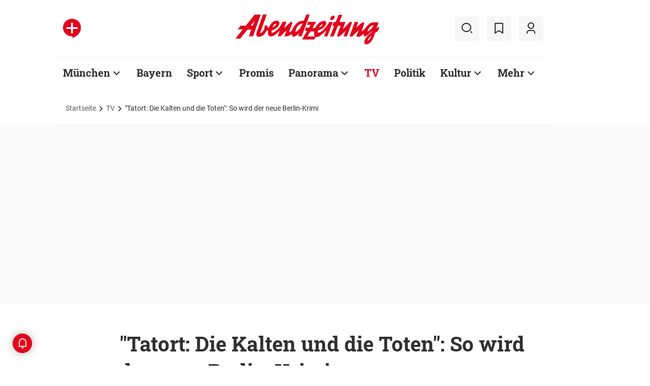

--- FILE ---
content_type: text/html;charset=utf-8
request_url: https://www.abendzeitung-muenchen.de/tv/tatort-die-kalten-und-die-toten-so-wird-der-neue-berlin-krimi-art-770486
body_size: 57052
content:
<!DOCTYPE html>
<html lang="de">
<head><title>"Tatort: Die Kalten und die Toten": So wird der neue Berlin-Krimi | Abendzeitung München</title>
  <meta http-equiv="content-type" content="text/html; charset=UTF-8" />
  <meta name="language" content="de" />      <meta name="author" content="(amw/spot)" />  <meta name="publisher" content="Abendzeitung, Germany" />
  <meta name="copyright" content="Abendzeitung, Germany">
  <meta name="email" content="online@abendzeitung.de">
  <meta name="distribution" content="global" />
  <meta name="page-topic" content="Dienstleistungen" />
  <meta name="revisit-after" content="7 days" />
  <meta name="robots" content="max-snippet:-1, max-image-preview:large, max-video-preview:-1, NOINDEX, NOFOLLOW, NOARCHIVE" />
  <meta name="google-site-verification" content="edwDwArvRo1U6soJzuJ_EJUC13GPM-Ptf7N-QTkxPoY">
  <meta name="google-site-verification" content="HyXOrq90mzqOlPnXI583QO47tvW75_3VcG4_hy81l1o" />
  <meta name="viewport" content="width=device-width, initial-scale=1">
  <link rel="preload" href="/design/fonts/remix_3_5_0/remixicon.woff2?t=1600386070" as="font" crossorigin>
  
  <meta name="description" content="Im neuen Berliner &quot;Tatort: Die Kalten und die Toten&quot; müssen Rubin und Karow den grausamen Mord an einer Studentin aufklären. Lohnt sich das Einschalten am Sonntagabend?" >
<meta name="generator" content="fCMS by fidion GmbH, Wuerzburg, www.fidion.de" >

<script type="application/ld+json">
  {
    "@context": "https://schema.org"
            ,        "@type": "NewsArticle",
    "@id": "https://www.abendzeitung-muenchen.de/tv/tatort-die-kalten-und-die-toten-so-wird-der-neue-berlin-krimi-art-770486",
    "mainEntityOfPage": "https://www.abendzeitung-muenchen.de/tv/tatort-die-kalten-und-die-toten-so-wird-der-neue-berlin-krimi-art-770486",
    "name": "'Tatort: Die Kalten und die Toten': So wird der neue Berlin-Krimi",
    "headline": "'Tatort: Die Kalten und die Toten': So wird der neue Berlin-Krimi",
    "description": "Im neuen Berliner 'Tatort: Die Kalten und die Toten' müssen Rubin und Karow den grausamen Mord an einer Studentin aufklären. Lohnt sich das Einschalten am Sonntagabend?",        "image": [    ],    "datePublished": "2021-11-12T11:30:45+01:00",
    "dateModified": "2022-11-13T03:00:06+01:00",
    "publisher": {
      "@type": "Organization",
      "name": "Abendzeitung",
      "logo": {
        "@type": "ImageObject",
        "url": "https://www.abendzeitung-muenchen.de/design/images/logos/logo_az.png"
      }
   }    ,
    "author": {
      "@type": "Person",
      "name": "(amw/spot)"     }

  }
</script>

  <!-- Icons and Logos -->
  <link rel="shortcut icon" href="/design/images/logos/favicon.ico" type="image/ico">
  <link rel="icon" type="image/png" sizes="16x16" href="/design/images/logos/favicon-16x16.png">
  <link rel="icon" type="image/png" sizes="32x32" href="/design/images/logos/favicon-32x32.png">
  <link rel="apple-touch-icon" href="/design/images/logos/apple-touch-icon.png">
  <meta name="msapplication-square150x150logo" content="/design/images/logos/mstile-150x150.png">
  <link rel="mask-icon" href="/design/images/logos/safari-pinned-tab.svg" color="#E2021B">
  <meta name="theme-color" content="#E2021B" />
  <link rel="manifest" href="/manifest.json">
  
   <!-- Facebook Meta Data -->
    <meta property="fb:app_id" content="3186425438082984" />
    <meta property="fb:pages" content="108807089248334" />
    <meta property="og:type" content="article" />
    <meta property="og:url" content="https://www.abendzeitung-muenchen.de/tv/tatort-die-kalten-und-die-toten-so-wird-der-neue-berlin-krimi-art-770486" />    
    <!--  OG Tags    -->
     <meta property="og:title" content="'Tatort: Die Kalten und die Toten': So wird der neue Berlin-Krimi" />
    <meta property="og:description" content="Im neuen Berliner 'Tatort: Die Kalten und die Toten' müssen Rubin und Karow den grausamen Mord an einer Studentin aufklären. Lohnt sich das Einschalten am Sonntagabend?" />    
     <!-- Twitter -->
    <meta name="twitter:card" content="summary_large_image" />
    <meta name="twitter:site" content="@Abendzeitung" />
    <meta name="twitter:title" content="'Tatort: Die Kalten und die Toten': So wird der neue Berlin-Krimi" /> 
    <meta name="twitter:description" content="Im neuen Berliner 'Tatort: Die Kalten und die Toten' müssen Rubin und Karow den grausamen Mord an einer Studentin aufklären. Lohnt sich das Einschalten am Sonntagabend?" />
    <meta name="twitter:image" content="" />    <meta property="article:section" content="TV" />
    <meta property="article:published_time" content="2021-11-12T11:30:45+01:00" />
    <meta property="article:modified_time" content="2022-11-13T03:00:06+01:00" />      <link rel="canonical" href="https://www.abendzeitung-muenchen.de/tv/tatort-die-kalten-und-die-toten-so-wird-der-neue-berlin-krimi-art-770486" />  
<style>@media screen and (max-width:767px){.content-container.advert-container{background-color:#fff0}.ad-widebox.desktop-and-tablet{display:none}.ad-widebox.mobile{display:block;grid-column-start:1;grid-column-end:-1;grid-row-start:2;grid-row-end:3;width:100%;margin:0;text-align:center}.artikelinlinead{display:none}.taglistcontainer .listglider-backward,.taglistcontainer .listglider-forward{bottom:0;height:45px;width:45px}}.artikeldetail .detail .artdetail .artdetail_desc,.artikeldetail .detail .artdetail .artdetail_header,.artikeldetail .detail .artdetail .artdetail_short,.artikeldetail .detail .artdetail .artdetail_social,.artikeldetail .detail .artdetail .artdetail_time,.artikeldetail .detail .artdetail .image-container{grid-column-start:2;grid-column-end:3;width:100%;max-width:811px}.artikeldetail .detail .artdetail .artdetail_text .artikelinlinead{grid-column-start:1;grid-column-end:-1;width:100%;max-width:100%;text-align:center;padding:16px 0;background:var(--grey3);margin:32px 0}.artikeldetail .detail .artdetail .artikelbild.extern{grid-column-start:2;grid-column-end:3;width:100%;max-width:811px;margin-top:32px;margin-bottom:32px}.artikeldetail .detail .artdetail .artikelbild.extern img{max-width:100%;width:100%;height:auto}.artikeldetail .detail .artdetail .artikelbild.galeriebox.extern{margin-bottom:0;border-bottom:1px solid var(--grey20)}.artikeldetail .detail .artdetail .artdetail_social{border-top:1px solid var(--grey20);border-bottom:1px solid var(--grey20);font-size:14px;line-height:1.71;display:flex;align-items:center;padding:8px 20px}.artikeldetail .detail .artdetail .artdetail_social .kommentarzahl,.artikeldetail .detail .artdetail .artdetail_social>span{margin-right:25px;position:relative}.artdetail .artikelbild.extern figure,.galeriebox .teaser-image{position:relative}.artdetail .artikelbild.extern .icon,.galeriebox .teaser-image .icon{color:#fff;position:absolute;right:20px;top:5px;z-index:100;font-size:25px}.ri-zoom-in-line:before{background:var(--grey40);border-radius:5px;padding:2px}@media screen and (max-width:1023px){.artikeldetail .detail .artdetail{display:grid;grid-template-columns:16px 1fr 16px}.artikeldetail .detail .artdetail .artdetail_desc,.artikeldetail .detail .artdetail .artdetail_header,.artikeldetail .detail .artdetail .artdetail_short,.artikeldetail .detail .artdetail .artdetail_social,.artikeldetail .detail .artdetail .artdetail_time,.artikeldetail .detail .artdetail .image-container{grid-column-start:1;grid-column-end:-1;width:100%;max-width:100%;padding:0 16px}.artikeldetail .detail .artdetail .artdetail_social{padding:8px 20px}.artikeldetail .detail .artdetail .image-container{padding:0}.artikeldetail .detail .artdetail .artikelbild.extern{grid-column-start:1;grid-column-end:-1;width:100%;max-width:100%;margin-top:24px;margin-bottom:32px;overflow:hidden}.artikeldetail .detail .artdetail .artdetail_text{grid-template-columns:1fr minmax(10px,640px) 1fr}.artikeldetail .detail .artdetail .artdetail_text>*{grid-column-start:2;grid-column-end:3;width:100%;max-width:640px}.artikeldetail .detail .artdetail .artdetail_header h1{font-family:Roboto Slab;font-size:36px;line-height:normal;margin-bottom:16px}}@media screen and (max-width:767px){.pagewrapper .content-container.artikeldetail .content-container-box.detail{max-width:100vw}.artikeldetail .detail .artdetail{display:grid;grid-template-columns:1fr max-content 1fr}.artikeldetail .detail .artdetail .artdetail_desc,.artikeldetail .detail .artdetail .artdetail_header,.artikeldetail .detail .artdetail .artdetail_short,.artikeldetail .detail .artdetail .artdetail_social,.artikeldetail .detail .artdetail .artdetail_time{grid-column-start:1;grid-column-end:-1;width:100%;max-width:100%;padding:0 16px}.artikeldetail .detail .artdetail .artdetail_text{grid-template-columns:1fr;font-size:16px;line-height:1.75}.artikeldetail .detail .artdetail .artdetail_text>*{grid-column-start:1;grid-column-end:-1;max-width:100vw;padding:0 16px;margin-left:0;margin-right:0}.artikeldetail .detail .artdetail .artdetail_header h1{font-size:28px}.artikeldetail .detail .artdetail .artdetail_short{font-size:16px}.artikeldetail .detail .artdetail .artdetail_time{font-size:12px;line-height:1.5}.artikeldetail .detail .artdetail .artdetail_social{padding:8px 20px}.artikeldetail .detail .artdetail .artdetail_social .text{display:none}.artikeldetail .detail .artdetail .artdetail_social .arrow_box.teilen{width:250px;left:auto;right:-25px}.artikeldetail .detail .artdetail .artdetail_social .arrow_box.teilen:before{left:auto;right:34px}.artikeldetail .detail .artdetail .artdetail_social .arrow_box.teilen:after{left:auto;right:35px}.artikeldetail .detail .artdetail .artdetail_footer .artdetail_social .arrow_box.teilen{left:-25px;right:auto}.artikeldetail .detail .artdetail .artdetail_footer .artdetail_social .arrow_box.teilen:after,.artikeldetail .detail .artdetail .artdetail_footer .artdetail_social .arrow_box.teilen:before{left:35px;right:auto}.artikeldetail .detail .artdetail .artikelbild.extern{margin-top:16px;margin-bottom:20px;padding:0}}.artikelbild.galeriebox.extern .teaser-image .icon{top:-10px;padding:5px;line-height:30px}button *{flex:0 0 auto}@font-face{font-family:remixicon;src:url(/design/fonts/remix_3_5_0/remixicon.eot?t=1600386070);src:url('/design/fonts/remix_3_5_0/remixicon.eot?t=1600386070#iefix') format('embedded-opentype'),url(/design/fonts/remix_3_5_0/remixicon.woff2?t=1600386070) format("woff2"),url(/design/fonts/remix_3_5_0/remixicon.woff?t=1600386070) format("woff"),url(/design/fonts/remix_3_5_0/remixicon.ttf?t=1600386070) format('truetype'),url('/design/fonts/remix_3_5_0/remixicon.svg?t=1600386070#remixicon') format('svg');font-display:swap}.ri-share-line:before{content:"\f0fe"}.ri-zoom-in-line:before{content:"\f2db"}@font-face{font-family:Roboto;font-style:normal;font-weight:400;src:local('Roboto'),local('Roboto-Regular'),url(/design/fonts/roboto/roboto-v20-latin-regular.woff2) format('woff2'),url(/design/fonts/roboto/roboto-v20-latin-regular.woff) format('woff');font-display:swap}@font-face{font-family:Roboto;font-style:normal;font-weight:500;src:local('Roboto Medium'),local('Roboto-Medium'),url(/design/fonts/roboto/roboto-v20-latin-500.woff2) format('woff2'),url(/design/fonts/roboto/roboto-v20-latin-500.woff) format('woff');font-display:swap}@font-face{font-family:Roboto;font-style:italic;font-weight:400;src:local('Roboto Italic'),local('Roboto-Italic'),url(/design/fonts/roboto/roboto-v20-latin-italic.woff2) format('woff2'),url(/design/fonts/roboto/roboto-v20-latin-italic.woff) format('woff');font-display:swap}@font-face{font-family:'Roboto Slab';font-style:normal;font-weight:400;src:local(''),url(/design/fonts/roboto/roboto-slab-v11-latin-regular.woff2) format('woff2'),url(/design/fonts/roboto/roboto-slab-v11-latin-regular.woff) format('woff');font-display:swap}@font-face{font-family:'Roboto Slab';font-style:normal;font-weight:700;src:local(''),url(/design/fonts/roboto/roboto-slab-v11-latin-700.woff2) format('woff2'),url(/design/fonts/roboto/roboto-slab-v11-latin-700.woff) format('woff');font-display:swap}.ad-widebox.mobile>.traffectiveMobile,.artikelinlinead.traffectiveTBR,.tbr-mobile{min-height:325px!important}.artikelinlinead.traffectiveTBR{display:none}.artikelbild.galeriebox.extern{min-height:430px}.slick-slider{position:relative;display:block;box-sizing:border-box;-webkit-touch-callout:none;-ms-touch-action:pan-y;touch-action:pan-y}.slick-slider.fotoglider{visibility:hidden;max-height:1px}html{line-height:1.15;-webkit-text-size-adjust:100%;overflow-x:hidden;overflow-y:scroll}body{margin:0;overflow-x:hidden;overflow-y:hidden}main{display:block}h1{font-size:2em;margin:.67em 0}img{border-style:none}button,input{font-family:inherit;font-size:100%;line-height:1.15;margin:0}button,input{overflow:visible}button{text-transform:none}[type=button],[type=submit],button{-webkit-appearance:button}[type=button]::-moz-focus-inner,[type=submit]::-moz-focus-inner,button::-moz-focus-inner{border-style:none;padding:0}[type=button]:-moz-focusring,[type=submit]:-moz-focusring,button:-moz-focusring{outline:ButtonText dotted 1px}[type=checkbox]{box-sizing:border-box;padding:0}[type=search]{-webkit-appearance:none;border-radius:0}[type=search]::-webkit-search-decoration{-webkit-appearance:none}::-webkit-file-upload-button{-webkit-appearance:button;font:inherit}html{height:100%;font-size:14px}html #foot-scroll-up-app{display:none}body{background:var(--white);color:var(--ink);font-family:var(--font-primary),var(--font-secondary),Arial,sans-serif!important;line-height:1.42857143;-webkit-font-smoothing:antialiased;-webkit-text-size-adjust:100%;-ms-text-size-adjust:100%;font-size:14px;box-sizing:border-box;overflow-anchor:none}a{background-color:#fff0}img{border:0}button,input{color:inherit;font:inherit;margin:0}input[type=search]{-webkit-appearance:none;box-sizing:content-box}input[type=search]::-webkit-search-cancel-button,input[type=search]::-webkit-search-decoration{-webkit-appearance:none}html{box-sizing:border-box}*,:after,:before{box-sizing:inherit}ul:not(.browser-default){padding-left:0;list-style-type:none}ul:not(.browser-default) li{list-style-type:none}a{color:var(--ink);font-weight:inherit;text-decoration:none}figure{margin:0;border:0;padding:0}h1,h2,h3{font-family:'Roboto Slab';font-weight:700;color:var(--ink)}h1{font-size:40px;line-height:1.35}h2{font-size:36px;line-height:normal}h3{font-size:24px;line-height:1.5}@media screen and (max-width:1023px){h1{font-size:36px;line-height:normal}h2{font-size:28px;line-height:normal}}@media screen and (max-width:767px){h1{font-size:28px;line-height:normal}h3{font-size:20px;line-height:1.4}.mainhead{height:60px;text-align:center}.mainhead .logo{margin:auto}#mainNavigation.navigationContainer,.mainhead .headlinks,.mainhead .search{display:none}.mainhead .logo{width:172px;height:36px;object-fit:contain}.mainhead .logo img{width:172px}}@media screen and (min-width:768px){.mainhead{padding:25px 15px}.mainhead .headlinks{width:191.49px}.mainhead .headlinks>span{font-size:16px;margin-right:30px}.mainhead .headlinks>span:last-child{margin-right:0}.mainhead .headlinks>span.badge-azplus{display:flex;height:48px}.mainhead .headlinks>span.badge-azplus img{display:block;width:auto;height:48px}.mainhead .logo{width:229px;height:48px;object-fit:contain}.mainhead .logo img{width:229px}.mainhead .search .iconbg .icon{width:48px;height:48px;background:var(--grey10);display:flex;align-items:center;justify-content:space-around}.mainhead .search .icon:before{font-size:25px}.mainhead .search .iconbg:not(.user){margin-right:15px}.navigationContainer .search .iconbg .icon{width:48px;height:48px;background:var(--grey10);display:flex;align-items:center;justify-content:space-around}.navigationContainer .search .icon:before{font-size:25px}.navigationContainer .search .iconbg:not(:last-child){margin-right:5px}.navigationContainer .search .iconbg:last-child{margin-right:20px}}.footer .back_to_top{position:absolute;left:calc(50% - 15px);top:-25px}.footer .back_to_top .icon{font-size:60px;color:var(--az-red);line-height:1;position:absolute;top:-10px;left:-10px}.footer .back_to_top .iconbackground{background:var(--ink);position:relative;width:40px;height:40px;border-radius:50%;display:inline-block}@media screen and (min-width:1024px){.mainhead .search .iconbg.user{margin-right:15px}.mainhead .logo{width:287px;height:61px;object-fit:contain}.mainhead .logo img{width:287px}}.navigationContainer{border-top:2px solid var(--grey3);border-bottom:2px solid var(--grey3);padding:16px 0 18px 15px;background:#fff;overflow:hidden}.navigationContainer .mainLayer{display:flex;flex-wrap:nowrap;align-items:center;width:946px}.navigationContainer .mainLayer li{margin-right:29px;white-space:nowrap}.navigationContainer .mainLayer li:last-of-type{margin-right:0}.navigationContainer ul{margin:0;padding:0;list-style:none}.gliderSubMenus .subLayer,.navigationContainer .subLayer{visibility:hidden;opacity:0;position:absolute;top:46px;left:-5px;height:auto;margin-top:46px;width:0;min-width:0;margin-right:0;margin-left:0}.navigationContainer .subLayer.cat60{margin-left:-15px}.navigationContainer .mainLayerElement .naviname,.navigationContainer .mainLayerElement>a{font-family:Roboto Slab;font-size:20px;font-weight:700;color:var(--ink)}.navigationContainer .mainLayerElement .naviname.tiefe1_aktiv,.navigationContainer .mainLayerElement a.tiefe1_aktiv{color:var(--az-red)}.navigationContainer .mainLayerElement .naviname{margin-right:23px;position:relative}li.mainLayerElement .naviname:after{font-family:remixicon!important;font-style:normal;-webkit-font-smoothing:antialiased;-moz-osx-font-smoothing:grayscale;content:"\ea4e";font-size:25px;font-weight:400;height:25px;position:absolute;bottom:4px}.subLayer{border:1px solid #e9e9e9;background-color:var(--white);font-size:16px;font-weight:400;line-height:40px;padding:15px 24px;min-width:160px;border-left:3px solid #ff0}.subLayer ul{margin:0}.navigationContainer .mainLayerElement.cat60 .subLayer,.navigationContainer .subLayer.cat60{border-left:3px solid var(--yellow)}.navigationContainer .mainLayerElement.cat62 .subLayer,.navigationContainer .subLayer.cat62{border-left:3px solid var(--green)}.navigationContainer .mainLayerElement.cat66 .subLayer,.navigationContainer .subLayer.cat66{border-left:3px solid var(--gras-green)}.navigationContainer .mainLayerElement.cat67 .subLayer,.navigationContainer .subLayer.cat67{border-left:3px solid var(--gold)}.navigationContainer .mainLayerElement.cat68 .subLayer,.navigationContainer .subLayer.cat68{border-left:1px solid #e9e9e9;border-right:3px solid var(--az-red);right:0;left:auto;text-align:right;margin-left:-80px}.arrow_box{position:relative;background:#fff;border:1px solid #e9e9e9;z-index:9}.arrow_box:after,.arrow_box:before{bottom:calc(100% - 2px);left:35px;border:solid #fff0;content:" ";height:0;width:0;position:absolute;transform:scaleY(.8)}.arrow_box:after{border-color:#fff0;border-bottom-color:#fff;border-width:10px;margin-left:-10px}.arrow_box:before{border-color:#fff0;border-bottom-color:#e9e9e9;border-width:11px;margin-left:-11px}.mainLayerElement.cat68 .arrow_box:after,.mainLayerElement.cat68 .arrow_box:before,.subLayer.cat68.arrow_box:after,.subLayer.cat68.arrow_box:before{left:80%}.arrow_box .box-inner{font-size:16px;font-weight:400;line-height:20px;padding:10px 24px 20px;color:var(--ink);text-align:center}.arrow_box .box-inner .close{text-align:right;display:block;margin-bottom:10px}.arrow_box .box-inner .btn{margin-top:15px}@media screen and (max-width:1023px){.navigationContainer{width:calc(100vw - 46px);padding:0}.navigationContainer .listGlider-inner{padding:16px 0 18px 15px}.navigationContainer .listglider-forward{right:-20px}}.listglider-backward,.listglider-forward{font-size:25px;font-weight:400;width:50px;height:50px;display:inline-flex;align-items:center;justify-content:space-around;background-color:#fff;z-index:99}.listglider-forward{border-left:2px solid var(--grey20);position:absolute;right:0;bottom:5px}.listglider-backward{border-right:2px solid var(--grey20);position:absolute;left:0;bottom:5px}.navigationContainer .forsticky,.navigationContainer .tinylogo{position:absolute;top:-300px}.navigationContainer .tinylogo img{width:44px;height:32px;object-fit:contain}.navigationContainermobile{display:none}@media screen and (max-width:768px){.navigationContainermobile{display:initial}}.navigationContainermobile .search-group{padding:25px 15px 0}.navigationContainermobile .search-group input{width:100%}.navigationContainermobile .mainLayer{flex-direction:column;flex-wrap:nowrap;width:100vw;background:#fff;position:fixed;left:0;top:0;animation:1s slide-down;margin-top:100vh;opacity:0;animation-delay:240ms}.navigationContainermobile ul{margin:0;padding:0;list-style:none}.navigationContainermobile .mainLayer li{position:relative;flex-shrink:0;margin-bottom:-1px}.navigationContainermobile .mainLayerElement a.secondlink,.navigationContainermobile .mainLayerElement>a{font-family:Roboto Slab;font-size:16px;font-weight:700;color:var(--ink);line-height:45px}.navigationContainermobile .mainLayerElement a.tiefe1_aktiv{color:var(--ink)}.navigationContainermobile li.mainLayerElement .navitogglebutton:after{flex:0 0 48px;font-family:remixicon!important;font-style:normal;-webkit-font-smoothing:antialiased;-moz-osx-font-smoothing:grayscale;content:"\ea4c";font-size:25px;font-weight:400;height:46px;width:48px;position:relative;bottom:0;right:0;background:var(--grey10);display:flex;align-items:center;justify-content:space-around}.navigationContainermobile .mainLayerElement{min-height:48px;border-top:1px solid var(--grey20);padding-left:20px}.navigationContainermobile .special{min-height:48px;border-bottom:1px solid var(--grey20);padding-left:20px;font-size:16px;line-height:45px}.navigationContainermobile .subLayer{border:0;background-color:var(--white);font-size:14px;font-weight:400;line-height:1.71;visibility:hidden;opacity:0;position:relative;top:0;left:0;max-height:0;z-index:1001;padding:0}.navigationContainermobile .mainLayerElement.cat60 .subLayer{left:0}.navigationContainermobile .mainLayerElement{border-left:3px solid var(--grey20)}.navigationContainermobile .mainLayerElement.cat60{border-left:3px solid var(--yellow)}.navigationContainermobile .mainLayerElement.cat61{border-left:3px solid var(--bavaria-blue)}.navigationContainermobile .mainLayerElement.cat62{border-left:3px solid var(--green)}.navigationContainermobile .mainLayerElement.cat63{border-left:3px solid var(--violet-light)}.navigationContainermobile .mainLayerElement.cat64{border-left:3px solid var(--turquoise)}.navigationContainermobile .mainLayerElement.cat65{border-left:3px solid var(--orange)}.navigationContainermobile .mainLayerElement.cat66{border-left:3px solid var(--gras-green)}.navigationContainermobile .mainLayerElement.cat67{border-left:3px solid var(--gold)}.navigationContainermobile .mainLayerElement.cat68{border-left:3px solid var(--az-red)}.tabbar{width:100vw;height:159px;font-family:var(--font-primary);font-size:10px;line-height:1.2;display:flex;justify-content:space-between;align-items:center;background:#fff;position:fixed;bottom:0;left:0;height:auto;z-index:9999}.tabbar .iconbg{flex:0 0 20%;width:20%;display:flex;flex-direction:column;justify-content:center;align-items:center;height:72px;padding-top:2px;padding-bottom:8px;border-top:1px solid #e9e9e9}.tabbar .iconbg.home{margin-left:4px}.tabbar .icon:before{font-size:24px}.tabbar .iconbg.menue{background:var(--grey20)}.tabbar .iconbg .icon{font-family:remixicon!important;font-style:normal;-webkit-font-smoothing:antialiased;-moz-osx-font-smoothing:grayscale}.tabbar .iconbg.home .icon:before{content:"\ee1d"}.tabbar .iconbg.news .icon:before{content:"\f20f"}.tabbar .meineaz .icon:before{content:"\f256"}.tabbar .iconbg.menue{position:relative}.tabbar .iconbg.menue .icon.opened,.tabbar .iconbg.menue .label.opened{display:none}.navigationContainermobile .ressortheader{font-family:Roboto;font-size:14px;color:#868686;padding-left:20px;line-height:45px;padding-top:10px}.navigationContainermobile .ressortheader.verlag{border-bottom:1px solid var(--grey20);border-top:1px solid var(--grey20)}@media screen and (min-width:768px){.tabbar{display:none}}.mainhead .search{position:relative}.mainhead .iconbg.search .icon.ri-close-line{display:none}.mainhead .navSearchContainer.arrow_box{width:674px;height:120px;padding:0 30px;position:absolute;right:142px;top:60px;z-index:999;background:#fff;display:flex;align-items:center;flex-wrap:nowrap}.mainhead .navSearchContainer .search-group{width:100%;display:flex;flex-wrap:nowrap}.mainhead .navSearchContainer .search-group .input-icons.main{flex:1 0 calc(100% - 50px)}.mainhead .navSearchContainer input[type=search]{width:100%}.mainhead .navSearchContainer.arrow_box:after,.mainhead .navSearchContainer.arrow_box:before{left:calc(100% - 25px)}@media screen and (max-width:1000px){.mainhead .navSearchContainer.arrow_box{right:125px}}.content-container.advert-container{background-color:var(--grey3)}#billboard-wrapper{padding-bottom:21px}.trfAdContainer.Billboard{display:flex!important;flex-direction:column;justify-content:center;height:300px}.ad-widebox{margin:16px auto;width:970px;color:#000;font-size:30px;text-align:center;background:var(--default-ad-color)}.ad-skyscraper{margin:25px 0 0 -9px;width:160px;height:600px;max-width:100%;color:#000;font-size:30px;text-align:center;background:var(--default-ad-color)}.ad-widebox.mobile{display:none;width:304px;margin:0 auto;background:var(--default-ad-color)}.Content_1,.Content_2{margin-left:auto;margin-right:auto}@media screen and (max-width:1023px){.mainhead .navSearchContainer.arrow_box{width:600px}.ad-widebox.desktop-and-tablet{width:768px;max-width:calc(100vw - 60px)}.Content_1,.Content_2{max-width:728px}}@media screen and (max-width:767px){.content-container.advert-container{background-color:#fff0}.ad-widebox.desktop-and-tablet{display:none}.ad-widebox.mobile{display:block;grid-column-start:1;grid-column-end:-1;grid-row-start:2;grid-row-end:3;width:100%;margin:0;text-align:center}}.content-container .topaufmacherbox{display:grid;grid-template-columns:1fr 1fr;grid-template-rows:max-content max-content;grid-row-gap:24px;grid-column-gap:16px}.content-container .topaufmacherbox .topteaser{background:#fff;display:flex;flex-direction:column;grid-column-start:span 1}.content-container .topaufmacherbox .topteaser.nummer-1{grid-column-start:1;grid-column-end:3;grid-row-start:1;grid-row-end:2;position:relative}@media screen and (max-width:1023px){.content-container .topaufmacherbox{margin-top:16px;grid-row-gap:16px;grid-column-gap:16px}}@media screen and (max-width:767px){.pagewrapper .content-container-box{grid-gap:0;padding-left:0;padding-right:0}.content-container .topaufmacherbox{display:grid;grid-template-columns:1fr;grid-template-rows:repeat(4,auto)}.content-container .topaufmacherbox .topteaser,.content-container .topaufmacherbox .topteaser.nummer-1{grid-column-start:1;grid-column-end:-1}}.content-container .aufmacherbox{display:grid;grid-template-columns:repeat(3,minmax(0,1fr));grid-template-rows:max-content max-content;grid-column-gap:15px;grid-row-gap:30px}.teaserbox .teaser .additionals .arrow_box{position:absolute;left:-25px;width:320px}.teaserbox .teaser .additionals .merken{color:var(--ink);font-size:23px;padding-right:16px}.teaserbox .teaser .additionals .merken.ri-bookmark-fill{color:var(--az-red)}.teaserbox.newsticker .tickerhead{grid-area:tickerhead;align-self:start;margin-left:0}.teaserbox.newsticker .tickerline{grid-area:tickerline;padding-right:90px}.teaserbox.newsticker .ad-rectangle{grid-area:tickerad}@media screen and (max-width:1023px){.content-container .aufmacherbox{display:grid;grid-template-columns:1fr 1fr;grid-template-rows:max-content max-content max-content;grid-column-gap:15px;grid-row-gap:20px;margin-bottom:20px}.teaserbox.newsticker .tickerline{grid-area:tickerline;padding-right:20px}}.taglistcontainer .listglider-backward,.taglistcontainer .listglider-forward{bottom:10px}.taglistcontainer{overflow:hidden;width:976px;max-width:calc(100vw - 46px);position:relative}.taglist{padding:24px 45px 14px 20px;display:flex;padding-left:0;margin-left:20px}.taglist .btn{margin-right:10px;white-space:nowrap;padding:0 20px}@media screen and (max-width:767px){.content-container .aufmacherbox{display:grid;grid-template-columns:repeat(2,minmax(0,1fr));grid-template-rows:repeat(5,max-content);grid-column-gap:10px;grid-row-gap:16px;margin-bottom:20px}.themenbox .section-header{grid-area:sectionheader}.themenbox .themenbox-header .iconbadge,.themenbox .themenbox-header .ressortlogo{grid-area:ressortlogo;display:none}.themenbox .iconbadge.mobile,.themenbox .ressortlogo.mobile{grid-area:ressortlogo;display:inline-flex!important;margin-bottom:0}.themenbox .listGlider{max-width:calc(100vw - 40px)!important;grid-area:listGlider;margin-left:0!important;height:48px}.taglist{padding:0 20px;display:flex;padding-left:0;margin-left:16px}.taglistcontainer .listglider-backward,.taglistcontainer .listglider-forward{bottom:0;height:45px;width:45px}.taglistcontainer{overflow:hidden;width:100vw;max-width:100vw}.taglistcontainer .taglist .btn{margin-right:8px;white-space:nowrap;padding:0 16px;height:40px;font-size:14px}}.pagewrapper .content-container{margin-bottom:56px}.pagewrapper .content-container.inline{margin-bottom:24px}.pagewrapper .content-container.breadcrumb{margin-bottom:0}.pagewrapper .content-container.dossiertags{margin-bottom:24px}.dossiertag-btn{margin-right:10px;width:25px}@media screen and (max-width:1023px){.pagewrapper .content-container{margin-bottom:48px}.pagewrapper .content-container.dossiertags,.pagewrapper .content-container.inline{margin-bottom:15px}}@media screen and (max-width:767px){.pagewrapper .content-container.dossiertags{display:none}.pagewrapper .content-container{margin-bottom:24px}}.pagewrapper .content-container.artikeldetail .content-container-box.detail{grid-column-start:1;grid-column-end:-1;width:100%;max-width:100%;padding:0}.artikeldetail .detail .artdetail{display:grid;grid-template-columns:1fr 811px 1fr}.artikeldetail .detail .artdetail .artdetail_desc,.artikeldetail .detail .artdetail .artdetail_header,.artikeldetail .detail .artdetail .artdetail_short,.artikeldetail .detail .artdetail .artdetail_time,.artikeldetail .detail .artdetail .image-container{grid-column-start:2;grid-column-end:3;width:100%;max-width:811px}.artikeldetail .detail .artdetail .artdetail_header h1{font-family:Roboto Slab;font-size:40px;font-weight:700;line-height:1.35;margin-bottom:24px}.artikeldetail .detail .artdetail .artdetail_short{font-size:22px;line-height:1.64;margin-bottom:24px}.artikeldetail .detail .artdetail .artdetail_time{font-size:14px;line-height:1.71;color:var(--time-grey);margin-bottom:24px}.artikeldetail .detail .artdetail .artdetail_time .author{color:var(--ink)}.artikeldetail .detail .artdetail .artdetail_text{grid-column-start:1;grid-column-end:-1;width:100%;max-width:100%;display:grid;grid-template-columns:1fr 811px 1fr;font-size:20px;line-height:1.6}.artikeldetail .detail .artdetail .artdetail_text>*{grid-column-start:2;grid-column-end:3;width:100%;max-width:645px;margin-left:auto;margin-right:auto}.artikeldetail .detail .artdetail .artdetail_text .artikel-detail-mobile-ad{background-color:var(--grey3)}.artikeldetail .detail .artdetail .artdetail_text h3{font-size:20px;font-weight:100}.content-container .aufmacherbox.mehrzumthema h3{font-weight:700!important}.artikeldetail .detail .artdetail .artdetail_social .teilen .icon{position:relative}.artikeldetail .detail .artdetail .artdetail_social .icon{color:var(--ink);font-size:23px;padding-right:6px}.artikeldetail .detail .bewertungsfunktion .icon{font-size:30px;padding-right:0}.artikeldetail .detail .artdetail .artdetail_social .ri-bookmark-fill{color:var(--az-red)}.artikeldetail .detail .artdetail .artdetail_social .arrow_box{position:absolute;left:-25px;width:320px;top:40px}.artikeldetail .detail .artdetail .artdetail_social .arrow_box .box-inner .close{margin-bottom:0;margin-right:-10px}@media screen and (max-width:1023px){.artikeldetail .detail .artdetail{display:grid;grid-template-columns:16px 1fr 16px}.artikeldetail .detail .artdetail .artdetail_desc,.artikeldetail .detail .artdetail .artdetail_header,.artikeldetail .detail .artdetail .artdetail_short,.artikeldetail .detail .artdetail .artdetail_time,.artikeldetail .detail .artdetail .image-container{grid-column-start:1;grid-column-end:-1;width:100%;max-width:100%;padding:0 16px}.artikeldetail .detail .artdetail .image-container{padding:0}.artikeldetail .detail .artdetail .artdetail_text{grid-template-columns:1fr minmax(10px,640px) 1fr}.artikeldetail .detail .artdetail .artdetail_text>*{grid-column-start:2;grid-column-end:3;width:100%;max-width:640px}.artikeldetail .detail .artdetail .artdetail_header h1{font-family:Roboto Slab;font-size:36px;line-height:normal;margin-bottom:16px}}.artikeldetail{counter-reset:section -2}.artikeldetail .detail .artdetail .artdetail_text a{border-bottom:1px solid var(--az-red)}.artdetail .artdetail_text h3.mehrzumthemaheader{font-size:24px;margin:0}.aufmacherbox.mehrzumthema+.aufmacherbox.mehrzumthema .mehrzumthemaheader{display:none}.artdetail .artdetail_text .aufmacherbox.mehrzumthema .teaser a{border-bottom:0}.kommentar-liste .postingElement .postingFoot span.commentReplyLoggedIn{display:none}.postingElement .postingFoot .icon{font-size:18px}.postingElement .postingFoot>span{margin-right:20px}.postingElement .postingFoot span{display:inline-block;vertical-align:top;line-height:17px}.postingElement .postingFoot .rating.notLoggedIn{color:var(--time-grey)}.postingElement .postingFoot .rating.notLoggedIn .antwort{margin-right:20px}.tickerteaser.cat65 .teaserbox.newsticker .tickerhead{grid-area:tickerhead;align-self:start;margin-left:0}.tickerteaser.cat66 .teaserbox.newsticker .tickerhead{grid-area:tickerhead;align-self:start;margin-left:0}.fcms-webpush input[type=checkbox].filled-in{position:absolute;left:-9999px;opacity:0}.fcms-webpush input[type=checkbox].filled-in+label{position:relative;display:inline-block;padding-left:35px;line-height:23px;font-size:16px;font-weight:500}.fcms-webpush input[type=checkbox].filled-in+label:after,.fcms-webpush input[type=checkbox].filled-in+label:before{content:'';left:0;position:absolute;z-index:1}.fcms-webpush input[type=checkbox].filled-in+label:after{border-radius:2px}.fcms-webpush input[type=checkbox].filled-in:checked+label:before{top:1px;left:1px;width:8px;height:14px;border-top:2px solid #fff0;border-left:2px solid #fff0;border-right:2px solid #fff;border-bottom:2px solid #fff;-webkit-transform:rotateZ(37deg);transform:rotateZ(37deg);-webkit-transform-origin:100% 100%;transform-origin:100% 100%}.fcms-webpush input[type=checkbox].filled-in:checked+label:after{top:0;width:20px;height:20px;border:2px solid var(--az-red);background-color:var(--az-red);z-index:0}.fcms-webpush .webpush-button{position:fixed;left:20px;bottom:20px;transform:scale(.8);z-index:2147483637}@media screen and (max-width:767px){.pagewrapper .content-container.artikeldetail .content-container-box.detail{max-width:100vw}.artikeldetail .detail .artdetail{display:grid;grid-template-columns:1fr max-content 1fr}.artikeldetail .detail .artdetail .artdetail_desc,.artikeldetail .detail .artdetail .artdetail_header,.artikeldetail .detail .artdetail .artdetail_short,.artikeldetail .detail .artdetail .artdetail_time{grid-column-start:1;grid-column-end:-1;width:100%;max-width:100%;padding:0 16px}.artikeldetail .detail .artdetail .artdetail_text{grid-template-columns:1fr;font-size:16px;line-height:1.75}.artikeldetail .detail .artdetail .artdetail_text>*{grid-column-start:1;grid-column-end:-1;max-width:100vw;padding:0 16px;margin-left:0;margin-right:0}.artikeldetail .detail .artdetail .artdetail_header h1{font-size:28px}.artikeldetail .detail .artdetail .artdetail_short{font-size:16px}.artikeldetail .detail .artdetail .artdetail_time{font-size:12px;line-height:1.5}.artikeldetail .detail .artdetail .artdetail_social .text{display:none}.artikeldetail .detail .artdetail .artdetail_social .arrow_box.teilen{width:250px;left:auto;right:-25px}.artikeldetail .detail .artdetail .artdetail_social .arrow_box.teilen:before{left:auto;right:34px}.artikeldetail .detail .artdetail .artdetail_social .arrow_box.teilen:after{left:auto;right:35px}.artikeldetail .detail .artdetail .artdetail_footer .artdetail_social .arrow_box.teilen{left:-25px;right:auto}.artikeldetail .detail .artdetail .artdetail_footer .artdetail_social .arrow_box.teilen:after,.artikeldetail .detail .artdetail .artdetail_footer .artdetail_social .arrow_box.teilen:before{left:35px;right:auto}.artdetail .artdetail_text h3.mehrzumthemaheader{font-size:20px;margin-bottom:24px}.content-container .aufmacherbox.mehrzumthema .teaser .arrow_box{left:-120px}.content-container .aufmacherbox.mehrzumthema .teaser .arrow_box:after,.content-container .aufmacherbox.mehrzumthema .teaser .arrow_box:before{left:130px}.kommentare .postingListControls .flex-container{flex-direction:column}.fcms-webpush .webpush-button{bottom:80px;left:10px}}.fcms-webpush .webpush-button .webpush-icon{display:flex;justify-content:center;align-items:center;height:48px;width:48px;font-size:28px;color:#fff;background-color:var(--az-red);border-radius:50%;overflow:hidden;box-shadow:0 0 24px -4px rgb(0 0 0 / .5)}.fcms-webpush .webpush-button .webpush-tooltip{position:absolute;left:100%;top:50%;display:block;opacity:0;padding:10px;margin-left:15px;color:var(--white);line-height:1;white-space:nowrap;background:var(--ink);transform:translate3d(-10px,-50%,0)}.fcms-webpush .webpush-button .webpush-tooltip:before{content:'';position:absolute;top:50%;right:100%;margin:-9px -1px 0 0;height:0;border:9px solid #fff0;border-right-color:var(--ink)}.fcms-webpush .webpush-layer{position:fixed;top:0;left:0;bottom:0;background:rgb(48 48 48 / .75);width:100%;z-index:2147483645;display:flex;justify-content:center;align-items:flex-start}.fcms-webpush .webpush-layer>div{position:relative;max-width:400px;padding:40px;color:var(--ink);background:#fff}.fcms-webpush .webpush-layer>div .webpush-layer-close{position:absolute;top:0;right:0;display:flex;justify-content:center;align-items:center;width:40px;height:40px;font-size:20px;line-height:1}.fcms-webpush .webpush-layer>div h2{margin:0;font-size:20px}.fcms-webpush .webpush-layer>div ul li{margin-top:10px}.fcms-webpush .webpush-layer>div button{border:0;-webkit-appearance:none}.fcms-webpush .webpush-layer>div .webpush-layer-footer{display:flex;justify-content:space-between;margin-top:20px;border-top:1px solid var(--grey20);padding-top:20px}@media not all and (min-resolution:.001dpcm){@media{.fcms-webpush .webpush-button,.fcms-webpush .webpush-layer{display:none!important}}}.content-container.breadcrumb ul.breadcrumb{background:#fff;height:66px;font-size:14px;color:#595959;border-bottom:1px solid var(--grey20);display:flex;align-items:center;padding:0 20px;margin-top:0;margin-bottom:0}.content-container.breadcrumb ul.breadcrumb .breadCrumbTrenner,.content-container.breadcrumb ul.breadcrumb li:last-child{color:var(--ink)}.content-container.breadcrumb ul.breadcrumb .breadCrumbTrenner{font-size:20px;padding-top:2px}.content-container.breadcrumb ul.breadcrumb li a{color:inherit}.content-container.breadcrumb ul.breadcrumb .breadCrumbDetail{white-space:nowrap;overflow:hidden;text-overflow:ellipsis;width:10px;-webkit-box-flex:1;-ms-flex:1 0 20px;flex:1 0 20px}.tickerteaser.cat63 .teaserbox.newsticker .tickerhead{grid-area:tickerhead;align-self:start;margin-left:0}div.loginContainer{position:relative;padding:0;font-size:0}#customer-topic-statistic{position:absolute;top:0;right:0}.navSearchContainer .search-group input{box-sizing:border-box}.navSearchContainer .search-group .search-button{-webkit-appearance:none;border:none;width:48px;height:48px}.navSearchContainer .search-group .search-button .icon{top:6px}.navSearchContainer .search-group .search-button .icon::before{font-size:25px;color:var(--white)}.pagewrapper .ad-skyscraper{display:none}.pagewrapper{display:grid;grid-template-columns:minmax(0,1fr);grid-auto-rows:max-content}.pagewrapper .content{grid-column-start:1;grid-column-end:-1}.pagewrapper .content-container-box{grid-gap:0;padding-left:0;padding-right:0}@media screen and (min-width:768px){.pagewrapper .content-container-box{grid-gap:16px;padding-left:16px;padding-right:16px}.listglider-backward.dossiertag-arrow,.listglider-forward.dossiertag-arrow{bottom:16px!important}}@media screen and (min-width:1024px){.pagewrapper{grid-template-columns:1fr minmax(100px,1024px) 1fr}.pagewrapper .header-container{grid-column-start:2;grid-column-end:3;grid-row-start:1;grid-row-end:2}.pagewrapper .content{grid-column-start:1;grid-column-end:-1}.pagewrapper .content-container-box{grid-gap:16px}.pagewrapper .content-container{display:grid;grid-template-columns:1fr minmax(100px,1024px) 1fr}.pagewrapper .content-container .content-container-box{grid-column-start:2;grid-column-end:3;width:100%;max-width:1024px;padding-left:24px;padding-right:24px}}@media screen and (min-width:1280px){.pagewrapper{grid-template-columns:minmax(0,1fr) minmax(100px,1024px) minmax(171px,1fr);grid-template-rows:180px;grid-auto-rows:max-content;position:relative}.pagewrapper .ad-skyscraper{display:initial;position:fixed;top:0;left:86.5vw;z-index:1}.pagewrapper .content-container{display:grid;grid-template-columns:1fr minmax(100px,1024px) minmax(171px,1fr)}.pagewrapper .content-container .content-container-box{grid-column-start:2;grid-column-end:3;width:100%;max-width:1024px}}@media screen and (min-width:1390px){.pagewrapper .ad-skyscraper{left:calc(50% + 513px)}}.header-container{margin:0 24px}@media screen and (max-width:1023px){.header-container{margin:0}}:root{--font-primary:'Roboto';--font-secondary:'Helvetica'}:root{--az-red:#E2021B;--az-blue:#0E68B4}:root{--yellow:#FCF084;--gold:#D3C77D;--brown:#AC8B56;--orange:#FDB472;--green:#AFF2A0;--gras-green:#D2E693;--turquoise:#95E0D1;--blue-sky:#CDE6FA;--bavaria-blue:#AFE1FF;--landshut-blue:#0469BE;--red:#FF374D;--wine-red:#BF1528;--pink:#FA87DC;--raspberry:#552E60;--raspberry-light:#E3AAF2;--violet:#7362E4;--violet-light:#B9B0F1;--white:#FFF;--grey3:#FAFAFA;--grey10:#F6F6F6;--grey20:#EDEDED;--grey40:#BABABA;--grey60:#838383;--greyux:#595959;--grey100:#535353;--isarblue:#E0E7EC;--ink:#303030;--ink-brighter:#333333;--vorteilswelt:#e0e7ec}.isarblue{background-color:var(--isarblue)!important}.ink-white{color:var(--white)!important}.ink-black{color:var(--ink)!important}:root{--FCBgradient:linear-gradient(1deg, #E62336 0%, #CC2336 100%);--FCBred:#E62336;--gradient1860:linear-gradient(0deg, #58AADF 0%, #8EC7EB 0%, #58AADF 100%);--blue1860:#58AADF;--blue1860Light:#eef6fc;--insta-gradient:linear-gradient(90deg, #E5002B 0%, #BB01AF 100%);--twitter-blue:#1DA1F3;--facebook-blue:#1463A0;--icon-border-grey:#E9E9E9;--table-grey:#F5F5F5;--table-grey2:#D4D4D4;--table-grey3:#CBCBCB;--time-grey:#595959;--yellow-card:#F3E35B;--default-ad-color:transparent}.FCBred{background-color:var(--FCBred)!important}.blue1860{background-color:var(--blue1860)!important}.btn,button{background:var(--az-red);height:44px;font-family:Roboto;font-size:16px;font-weight:500;text-align:center;color:var(--white);padding:0 24px;width:auto;display:inline-flex;justify-content:center;align-items:center}.btn *,button *{flex:0 0 auto}button .icon{margin-right:10px;font-size:25px}.btn.ghost.inkf,button.ghost.inkf{background-color:#fff0;color:var(--ink);border:1px solid var(--ink)}.flex-container{display:-webkit-box;display:-ms-flexbox;display:flex;-webkit-box-orient:horizontal;-webkit-box-direction:normal;-ms-flex-flow:row wrap;flex-flow:row wrap;-webkit-box-pack:justify;-ms-flex-pack:justify;justify-content:space-between;-webkit-box-align:center;-ms-flex-align:center;align-items:center}.flex-container.inline{display:inline-flex}.flex-container.start{justify-content:flex-start}.flex-container.nowrap{flex-wrap:nowrap}.flex-container>*{-webkit-box-flex:0;-ms-flex:0 1 auto;flex:0 1 auto}input{caret-color:var(--az-red)}input{box-sizing:border-box;height:48px;background:var(--grey10);font-family:Roboto;font-size:16px;line-height:1;color:var(--ink);border:0;outline:0;padding:0 16px;border-bottom:1px solid var(--grey10)}.input-icons i{position:absolute;top:7px;left:0}.input-icons{width:100%;margin:0;outline:0;padding:0;border:0;position:relative;display:flex;align-items:center}.input-icons .icon{padding:0 10px;font-size:24px;color:var(--grey40)}.input-icons input{padding-left:42px}[class*=" ri-"],[class^=ri-]{font-family:remixicon!important;font-style:normal;-webkit-font-smoothing:antialiased;-moz-osx-font-smoothing:grayscale}.ri-arrow-left-s-line:before{content:"\ea64"}.ri-arrow-right-s-line:before{content:"\ea6e"}.ri-arrow-up-circle-fill:before{content:"\ea71"}.ri-bookmark-fill:before{content:"\eae4"}.ri-bookmark-line:before{content:"\eae5"}.ri-close-line:before{content:"\eb99"}.ri-facebook-box-line:before{content:"\ecb9"}.ri-mail-line:before{content:"\eef6"}.ri-menu-line:before{content:"\ef3e"}.ri-notification-4-line:before{content:"\ef96"}.ri-printer-line:before{content:"\f029"}.ri-question-answer-line:before{content:"\f043"}.ri-reply-line:before{content:"\f07a"}.ri-search-2-line:before{content:"\f0cd"}.ri-send-plane-2-line:before{content:"\f0d8"}.ri-thumb-up-fill:before{content:"\f206"}.ri-thumb-up-line:before{content:"\f207"}.ri-twitter-line:before{content:"\f23b"}.ri-user-3-line:before{content:"\f256"}.ri-whatsapp-line:before{content:"\f2bc"}.ri-sparkling-2-line:before{content:"\f36b"}.ri-twitter-x-line:before{content:"\f3e7"}.themenbox-header .iconbadge.muenchenWetter .wetterteaser .wetterzeile{display:none}.content-container-box.plista{padding-top:2%;padding-bottom:50px;max-width:100vw}.ad-widebox.mobile>.traffectiveMobile,.tbr-mobile{min-height:325px!important}.ad-widebox.mobile>#traffective-ad-Mobile_excl{min-height:0!important}.artikel-detail-mobile-ad{margin-bottom:16px;min-height:325px}@media screen and (min-width:767px){.artikel-detail-mobile-ad{display:none}}.loader-wheel{width:16px;height:16px}.dossiertag-vorteilswelt{margin-right:5px;width:38px;margin-left:-35px;top:-15px;position:relative}@media screen and (max-width:767px){.content-container.breadcrumb ul.breadcrumb{background:#fff;height:44px;font-size:10px;line-height:1.2;border-top:1px solid var(--grey20)}.content-container.breadcrumb ul.breadcrumb .breadCrumbTrenner{font-size:15px;padding-top:2px}.dossiertag-vorteilswelt-link{margin-left:10px}.dossiertag-vorteilswelt{margin-right:5px;width:28px;margin-left:-30px;top:0}}.dossiertag-btn{margin-left:-5px;vertical-align:middle}</style>
<link rel="stylesheet" type="text/css" href="/storage/css_uncritical/1/1_uncritical_w7njjijK2E.css" media="print" onload="this.media='all'">

  <style></style>
  <script>
    if (!window.fcmsJs) { window.fcmsJs = {}; }
</script>
<script>fcmsJs=fcmsJs||{};fcmsJs.loadMe=[];fcmsJs.registerMe=[];fcmsJs.initCallback=[];fcmsJs.scriptMe=[];fcmsJs._callbacks={};fcmsJs._callbacks.currentUser=[];fcmsJs.load=function(){var def={pkg:arguments,cb:null};fcmsJs.loadMe.push(def);return{onLoad:function(cb){def.cb=cb;}}};fcmsJs.applications={register:function(a,b,c){fcmsJs.registerMe.push({cl:a,name:b,options:c});}};fcmsJs.scripts={load:function(){var def={pkg:arguments,cb:null};fcmsJs.scriptMe.push(def);return{onLoad:function(cb){def.cb=cb;}}}};fcmsJs.addDuplicateProtection=function addDuplicateProtection(groupName,linkInfos,idents){fcmsJs.initCallback.push(function(){fcmsJs.addDuplicateProtection(groupName,linkInfos,idents);});};fcmsJs.replaceDuplicateProtection=function replaceDuplicateProtection(groupName,linkInfos,idents){fcmsJs.initCallback.push(function(){fcmsJs.replaceDuplicateProtection(groupName,linkInfos,idents);});};fcmsJs.currentUser={onLoad:function(cb){fcmsJs._callbacks['currentUser'].push(cb);}};</script>
<script>fcmsJs.vperm = null;</script>
<script async src="/currentUser.js" fetchpriority="high"></script>
<script>
    fcmsJs.customerScriptVersion = "20250715120547";
    fcmsJs.contexturl = "/tv/tatort-die-kalten-und-die-toten-so-wird-der-neue-berlin-krimi-art-770486";
    fcmsJs.cookiedomain = "";
    fcmsJs.oldCookiedomain = "";
    fcmsJs.isHttpsAllowed = true;
</script>
<script src="/_fWS/jsoninplainout/javascript/fcmsLib_Init/load/init.js?version=1767775315" async fetchpriority="high"></script>
<script>try { fcmsJs.config = {"maps":{"defLatitude":49.804265,"defLongitude":9.99804,"k":"AIzaSyAdPCSgUSPuCVg2wINggRPqLIjE5q1IfDE"},"externalContentMapping":[],"facetedsearch_resultmap":[],"newspaperTitles":[],"recommendation":{"cmp_consent_index":5},"upload":{"limit":20}}; } catch (e) { console.error(e); }</script>

  
<script>
  fcmsJs.currentUser.onLoad(function(data) {
    if (data.user && data.user.permissions.match(/azplus/) && !(data.user.permissions.match(/apur/))) {
      document.querySelector('html').classList.add('fcmscss-user_hasAZplus');
    };
  });
</script>

<!-- Marfeel -->
<script type="text/plain" data-cmp-vendor="943" data-cmp-script>
	function e(e){var t=!(arguments.length>1&&void 0!==arguments[1])||arguments[1],c=document.createElement("script");c.src=e,t?c.type="module":(c.async=!0,c.type="text/javascript",c.setAttribute("nomodule",""));var n=document.getElementsByTagName("script")[0];n.parentNode.insertBefore(c,n)}function t(t,c,n){var a,o,r;null!==(a=t.marfeel)&&void 0!==a||(t.marfeel={}),null!==(o=(r=t.marfeel).cmd)&&void 0!==o||(r.cmd=[]),t.marfeel.config=n,t.marfeel.config.accountId=c;var i="https://sdk.mrf.io/statics";e("".concat(i,"/marfeel-sdk.js?id=").concat(c),!0),e("".concat(i,"/marfeel-sdk.es5.js?id=").concat(c),!1)}!function(e,c){var n=arguments.length>2&&void 0!==arguments[2]?arguments[2]:{};t(e,c,n)}(window,1692,{} /*config*/);


  fcmsJs.currentUser.onLoad(function(data) {

    var userStatus = "0";

    if (data.user && data.user.permissions) {

      if (data.user.permissions.indexOf('azplus') !== -1) {
        userStatus = "4";
      }
      else if (data.user.permissions.indexOf('apur') !== -1) {
        userStatus = "3";
      } 
      else {
        userStatus = "2";
      }
      
      var userId = data.user.originalId.substring(6); //OriginalId ohne Prefix

      window.marfeel.cmd.push(['compass', function(compass) {
        compass.setUserType(userStatus);
        compass.setSiteUserId(userId);
      }]);
    }
  });
</script>

<!-- DRIVE -->
<script>
fcmsJs.currentUser.onLoad(function(data) {
  
  fcmsJs._driveData = {};
  
  if(data.user) {
    
    fcmsJs._driveData.sso_id = data.user.originalId;
    
    if(data.user.permissions.includes("edit")) {
      fcmsJs._driveData.userType = "internal";
    } else if(data.user.permissions.includes("azplus")) {
      fcmsJs._driveData.userType = "premium";
    } else {
      fcmsJs._driveData.userType = "registered";
    }
    
  } else {
    
    fcmsJs._driveData.sso_id = "";
    fcmsJs._driveData.userType = "anonym";
    
  }
      fcmsJs._driveData.contentIsPaywall = false;    fcmsJs._driveData.contentType = "article";
  fcmsJs._driveData.articleId = "770486";     fcmsJs._driveData.articleType = "free";    
  (function(){
  // run only once
  if ( window.drive ) { return; }
  ;(function(p,l,o,w,i,n,g){if(!p[i]){p.GlobalSnowplowNamespace=p.GlobalSnowplowNamespace||[];
  p.GlobalSnowplowNamespace.push(i);p[i]=function(){(p[i].q=p[i].q||[]).push(arguments)
  };p[i].q=p[i].q||[];n=l.createElement(o);g=l.getElementsByTagName(o)[0];n.async=1;
  n.src=w;g.parentNode.insertBefore(n,g)}}(window,document,"script","https://www.abendzeitung-muenchen.de/design/scripts/drive-snowplow/latest.js","drive"));
    
    var globalContexts = [
      {
        schema: 'iglu:de.drive/user_context/jsonschema/1-0-0',
        data: { userType: fcmsJs._driveData.userType }
      },
      {
        schema: 'iglu:de.drive/article_context/jsonschema/1-0-0',
        data: {
          articleId: '' + fcmsJs._driveData.articleId,
          articleType: fcmsJs._driveData.articleType,
          contentType: fcmsJs._driveData.contentType,
          contentIsPaywall: fcmsJs._driveData.contentIsPaywall
        }
      }
    ];
    
    if( window.drive ){
    window.drive('newTracker', 'DriveTracker', 'drive-v2.abendzeitung-muenchen.de', {
      appId: 'drive.abendzeitung-muenchen.de',
      discoverRootDomain: true,
      contexts: {
        webPage: true
      }
    });
    window.drive('addGlobalContexts', globalContexts);
    window.drive('setUserId', '' + fcmsJs._driveData.sso_id);
    window.drive('enableActivityTracking', 5, 5);
    window.drive('trackPageView');
    } else {
      console.log("Drive not loaded yet!");
    }
    
  })();
});
                             
var setDataToDrivePromise = function (linkType) {
  return new Promise(function (resolve, reject) {
    switch(linkType) {
      case "funnel-entry":
        window.drive('trackSelfDescribingEvent', {
          schema : 'iglu:de.drive/subscription_context/jsonschema/1-0-0',
          data: { action : 'funnel-entry',
                  label : 'article-paywall',
                  product : 'AZ plus',
                  price : '0.99'
                } 
        });
        resolve("ok");
      break;
      default:
        reject(Error("external link type error"));
    }
  });
};

function onExternalLinkClick(linkType, event) {
    const target = event.currentTarget.href;
   
    event.preventDefault();
    setDataToDrivePromise(linkType).then(() => {
      setTimeout(() => {
       /* window.location.href = target;*/
        window.open(target);
      }, 500);    
    });
}
 
</script>

  <script src="https://www.abendzeitung-muenchen.de/storage/scr/1767775315_20250324142131/9_PUR-JS.js"></script> <!-- PUR-JS -->
  
  <script id="gAdsHeadScript">

function createTrfTag(permission) {
  var permissionKeys = '';
  if (permission === 'azplus') {
    permissionKeys = ',{"key":"programmatic_ads","values":null,"value":"false"},{"key":"category1","values":null,"value":"plus"}';
  }

  var trfConf = '{"targeting": [{"key":"zone","values":null,"value":"entertainment"},{"key":"content","values":null,"value":"news"},{"key":"pagetype","values":null,"value":"article"}' + permissionKeys + '],"dfpAdUrl" : "/307308315,26932497/abendzeitung-muenchen.de/entertainment"}';

  var trfTag = document.createElement('script');
  trfTag.setAttribute('id', 'trfAdSetup');
  trfTag.setAttribute('data-traffectiveConf', trfConf);
  trfTag.src = '//cdntrf.com/NEU_abendzeitung.js';
  trfTag.setAttribute('async', 'async');
  addScriptPos = document.getElementById('gAdsHeadScript');
  addScriptPos.after(trfTag);
}

const bannerExclusionList = ["traffective-ad-Billboard_2",
                             "traffective-ad-Billboard_3",
                             "traffective-ad-Billboard_4",
                             "traffective-ad-Rectangle_1",
                             "traffective-ad-Rectangle_2",
                             "traffective-ad-Rectangle_3",
                             "traffective-ad-Mobile_Pos2",
                             "traffective-ad-Mobile_Pos3",
                             "traffective-ad-Mobile_Pos4",
                             "traffective-ad-Mobile_Pos5",
                             "traffective-ad-Mobile_Pos6",
                             "traffective-ad-Mobile_Pos7",
                             "traffective-ad-Mobile_Pos8",
                             "traffective-ad-Mobile_Pos9",
                             "traffective-ad-Mobile_Pos10",
                             "traffective-ad-Mobile_Pos11",
                             "traffective-ad-TeaserAd",
                             "traffective-ad-Footer_1",
                             "traffective-ad-Interstitial_1",
                             "traffective-ad-Mobile_Footer_1",
                             "traffective-ad-Content_1",
                             "traffective-ad-Content_2",
                             "traffective-ad-Content_3",
                             "traffective-ad-Content_4",
                             "traffective-ad-Content_5",
                             "traffective-ad-Content_6",
                             "traffective-ad-billboard_stadtviertel",
                             "traffective-ad-Rectangle_stadviertel"];

function changeTrfContainer(item) {
  var adElement = document.getElementById(item);
  var adClass = item.substring(15);
  if (adElement) {adElement.classList.remove(adClass);}
}

function forEachTrfContainer() {
  fcmsJs.load('fcmsLib_Core').onLoad(function () {
    fcmsJs.window.domReady(function() {
      document.querySelector('html').classList.add('fcmscss-user_hasAZplus');
      bannerExclusionList.forEach(changeTrfContainer);
      createTrfTag('azplus');
    });
  });      
}

if (typeof fcmsJs.vperm === 'object' && fcmsJs.vperm !== null) {
  if (fcmsJs.vperm.azplus === true && !(fcmsJs.vperm.apur)) {
    forEachTrfContainer();
  } else {
    createTrfTag('');
  }
} else {
  fcmsJs.currentUser.onLoad(function (d) {
    if (d.user && d.user.permissions.match(/azplus/) && !(d.user.permissions.match(/apur/))) {
      forEachTrfContainer();
    } else {
      createTrfTag('');
    }
  });
}
</script>


  
  <script>    fcmsJs.applications.register('fcmsUser_BrowserUpdate_Application', 'myApp', { debug : false, browserUpdateOptions: { required: { e:15,i:19,c:54,f:51,o:41,s:8 }, reminder: 0, no_permanent_hide: true, insecure: true } });
  </script>

<!-- Facebook -->
<script type="text/plain" data-cmp-custom-vendor="877" data-cmp-script async>
!function(f,b,e,v,n,t,s)
{if(f.fbq)return;n=f.fbq=function(){n.callMethod?
n.callMethod.apply(n,arguments):n.queue.push(arguments)};
if(!f._fbq)f._fbq=n;n.push=n;n.loaded=!0;n.version='2.0';
n.queue=[];t=b.createElement(e);t.async=!0;
t.src=v;s=b.getElementsByTagName(e)[0];
s.parentNode.insertBefore(t,s)}(window,document,'script',
'https://connect.facebook.net/en_US/fbevents.js');
fbq('init', '2523508247947799'); 
fbq('track', 'PageView');
</script>


<!-- Smartico -->
<script async type='text/javascript' src='https://d.smartico.one/get/hs/5lu0rgwtc5lzy66yox0gkvi3gg2hdvzr6i48eg79'></script>
<script async type='text/javascript' src='https://d.smartico.one/get/hs/ugedgbpfpbzve0et6iw2bu7tfhecu1wlkmd06dxy'></script>
<link async rel='stylesheet' type='text/css' href='https://d.smartico.one/get/hs/d108bed60eacaaae0628f7401f1b37aa4b641d98' />

<script type='text/plain' data-cmp-vendor='164' data-cmp-script async src='https://widgets.outbrain.com/outbrain.js'></script>

<script async id="ebx" src="//applets.ebxcdn.com/ebx.js"></script>

</head>
<body>
  <div id="bodyid">
	<noscript><img height="1" width="1" src="https://www.facebook.com/tr?id=2523508247947799&ev=PageView&noscript=1" /></noscript><!-- fCMS-Template head.tpl begins -->
<div id="fcms_page_master" class="pagewrapper">
  <!-- Header zieht in die Navigation wegen Embedlayout -->
<!-- fCMS-Template head.tpl ends --><!-- fCMS-Template default-pagetpl.tpl/leftnav begins -->
<section class="header-container" data-fcms-method="toggleDisplay"
data-fcms-toggledisplay-togglecontainer="navSearchContainer"
data-fcms-toggledisplay-togglesinglebutton="togglesearch"
data-fcms-toggledisplay-buttonactiveclass="active"
data-fcms-toggledisplay-autohide="1"><header class="mainhead flex-container" id="mainhead">

<div class="headlinks"> 
<!--   <span><a href="https://kis.abendzeitung-muenchen.de/" title="Zum AZ-Abo-Shop" target="_blank" rel="noopener">Abo</a></span> -->
<!--   <span><a href="/die-az/" title="Die AZ">Die AZ</a></span> -->
   <span class="badge-azplus" style="align-items: center">
    <a href="/plus/" data-mrf-recirculation="Plus-Icon Homepage" title="AZ-Plus">
        <img style="height: 38px;" src="/design/images/badge-azplus.svg" alt="AZ-Plus">
    </a>
  </span>
</div>
  <div class="logo">
 <a href="/" title="Zur Startseite"><img src="/design/images/logos/logo_az.svg" alt="Logo Abendzeitung München"></a> 
  <!-- <a href="/" title="Zur Startseite"><img src="/design/images/logos/logo_az_gruen.svg" alt="Logo Grüne AZ"></a> -->
</div>
 

<div class="search flex-container nowrap">
<span class="iconbg search" data-fcms-toggledisplay-button="togglesearch"
data-fcms-toggledisplay-toggleindex="navSearchContainer"><i class="icon ri-search-2-line"></i><i class="icon ri-close-line"></i></span>
 <span class="iconbg merk" id="merkliste"><a href="/meine-az/merkliste/" title="Zur Merkliste"><i class="icon ri-bookmark-line"></i></a></span>
  
<div class="loginContainer">
  <div id="customer-topic-statistic">
    <span data-fcms-module="Article"><span style="font-size: 8px; font-weight: 700;" data-fcms-object="unreadCounter"></span></span>
  </div>
  <div data-fcms-domid="fcms_loginbox">
     <span class="iconbg user">
  <a href="/meine-az/" title="Meine AZ"><i class="icon ri-user-3-line"></i></a>
</span>  
  </div>
</div>	
<script>
  fcmsJs.load('fcmsUser_Utils', 'fcmsUser_Customer').onLoad(function() {	
    fcmsJs.currentUser.onLoad(function(data) {

      fcmsUser_Utils_CurrentUser.applyToDom(data);
      if (data.user) {             
        var topicStats = new fcmsUser_Customer_Topic_Statistic('customer-topic-statistic' , {showZeroCount: false});
        topicStats.generateCount();            
      }

	});
  });
</script>

  <div class="navSearchContainer arrow_box" data-fcms-toggledisplay-container="navSearchContainer"
data-fcms-toggledisplay-index="navSearchContainer" style="display:none;" 
data-fcms-method="stickyElement" data-fcms-stickyelement-offset-top="63px" data-fcms-stickyelement-class="stickysearchfield">
    <form method="post" action="/suche/" class="search-group">
      <div class="input-icons main"> 
        <label for="suchfeld" style="display:none;">Suchbegriff eingeben</label>
          <input type="search" 
        	   class="navSearchContainer__input"
               placeholder="Suchbegriff eingeben" 
               name="fcms-facetedsearch-input"
               id="suchfeld"/>
          <i class="icon ri-search-2-line"></i>  
        </div>
        <div class="input-icons send"> 
          <button class="search-button"
                  type="submit"
                  role="button"
                  aria-label="Jetzt suchen"> 
            <i class="icon ri-send-plane-2-line"></i>
          </button>
        </div>
    </form>
  </div>
</div>
</header>
<nav id="mainNavigation" 
     class="navigationContainer">
   
     <div class="tinylogo">
  <a href="/"><img alt="Abendzeitung Logo klein" src="/design/images/logos/az-muc-short2.svg"></a>
 <!-- <a href="/"><img src="/design/images/logos/az_small_logo_green.svg" alt="Logo Grüne AZ"></a> -->
 </div>
      
  <div data-fcms-method="listGlider" data-fcms-listglider-glidedistance="360px" class="listGlider" style="position: relative; overflow: hidden;">
     
  <span data-fcms-domid="listglider-backward" class="listglider-backward" style="display: none;"><i class="ri-arrow-left-s-line"></i></span>
  <section class="listGlider-inner" data-fcms-domid="listglider-wrapper">
  
  <ul class="mainLayer gliderlist" data-fcms-domid="listglider-glider" data-mrf-recirculation="Navigation" aria-label="Hauptnavigation">
        <li data-fcms-navigationElement="60" class="mainLayerElement cat60">
            
   
            
            <span data-fcms-domid="togglebutton" class="naviname tiefe1"><a href="/muenchen/" title="München News" class="tiefe1">München</a></span>
            
          	 <div data-fcms-domid="sublayer" class="subLayer arrow_box cat60">
              <!-- <a href="/muenchen/" class="tiefe1 uebersicht">Übersicht</a>	 -->
              <ul data-fcms-domid="sublayer_placeholder" aria-label="Unternavigation">
                <div class="subLayerLeft">
                  <img class="loader-wheel" src="/storage/sym/loaders/loader_big_black.gif" alt="Inhalt lädt..." title="Inhalt lädt..." border="0" />
                </div>
              </ul>
             </div>
                                                            
         </li>
        <li data-fcms-navigationElement="61" class="mainLayerElement cat61">
            
  
            <a href="/bayern/" title="Bayern News" class="tiefe1">Bayern</a>
  
            
 

         </li>
        <li data-fcms-navigationElement="62" class="mainLayerElement cat62">
            
   
            
            <span data-fcms-domid="togglebutton" class="naviname tiefe1"><a href="/sport/" title="Sport News" class="tiefe1">Sport</a></span>
            
          	 <div data-fcms-domid="sublayer" class="subLayer arrow_box cat62">
              <!-- <a href="/sport/" class="tiefe1 uebersicht">Übersicht</a>	 -->
              <ul data-fcms-domid="sublayer_placeholder" aria-label="Unternavigation">
                <div class="subLayerLeft">
                  <img class="loader-wheel" src="/storage/sym/loaders/loader_big_black.gif" alt="Inhalt lädt..." title="Inhalt lädt..." border="0" />
                </div>
              </ul>
             </div>
                                                            
         </li>
        <li data-fcms-navigationElement="63" class="mainLayerElement cat63">
            
  
            <a href="/promis/" title="Promis News" class="tiefe1">Promis</a>
  
            
 

         </li>
        <li data-fcms-navigationElement="66" class="mainLayerElement cat66">
            
   
            
            <span data-fcms-domid="togglebutton" class="naviname tiefe1"><a href="/panorama/" title="Panorama News" class="tiefe1">Panorama</a></span>
            
          	 <div data-fcms-domid="sublayer" class="subLayer arrow_box cat66">
              <!-- <a href="/panorama/" class="tiefe1 uebersicht">Übersicht</a>	 -->
              <ul data-fcms-domid="sublayer_placeholder" aria-label="Unternavigation">
                <div class="subLayerLeft">
                  <img class="loader-wheel" src="/storage/sym/loaders/loader_big_black.gif" alt="Inhalt lädt..." title="Inhalt lädt..." border="0" />
                </div>
              </ul>
             </div>
            
         </li>
        <li data-fcms-navigationElement="64" class="mainLayerElement cat64">
            
  
            <a href="/tv/" title="TV News" class="tiefe1_aktiv">TV</a>
  
            
 

         </li>
        <li data-fcms-navigationElement="65" class="mainLayerElement cat65">
            
  
            <a href="/politik/" title="Politik News" class="tiefe1">Politik</a>
  
            
 

         </li>
        <li data-fcms-navigationElement="67" class="mainLayerElement cat67">
            
   
            
            <span data-fcms-domid="togglebutton" class="naviname tiefe1"><a href="/kultur/" title="Kultur News" class="tiefe1">Kultur</a></span>
            
          	 <div data-fcms-domid="sublayer" class="subLayer arrow_box cat67">
              <!-- <a href="/kultur/" class="tiefe1 uebersicht">Übersicht</a>	 -->
              <ul data-fcms-domid="sublayer_placeholder" aria-label="Unternavigation">
                <div class="subLayerLeft">
                  <img class="loader-wheel" src="/storage/sym/loaders/loader_big_black.gif" alt="Inhalt lädt..." title="Inhalt lädt..." border="0" />
                </div>
              </ul>
             </div>
                                                            
         </li>
        <li data-fcms-navigationElement="68" class="mainLayerElement cat68">
            
   
            
            <span data-fcms-domid="togglebutton" class="naviname tiefe1"><a href="/mehr/" title="Mehr News" class="tiefe1">Mehr</a></span>
            
          	 <div data-fcms-domid="sublayer" class="subLayer arrow_box cat68">
              <!-- <a href="/mehr/" class="tiefe1 uebersicht">Übersicht</a>	 -->
              <ul data-fcms-domid="sublayer_placeholder" aria-label="Unternavigation">
                <div class="subLayerLeft">
                  <img class="loader-wheel" src="/storage/sym/loaders/loader_big_black.gif" alt="Inhalt lädt..." title="Inhalt lädt..." border="0" />
                </div>
              </ul>
             </div>
                                                                                                            
         </li>
 


  </ul>
  </section>
    
   <span data-fcms-domid="listglider-forward" class="listglider-forward" style="display: none;"><i class="ri-arrow-right-s-line"></i></span>   
    
  
  </div>
  

  
  <div class="search flex-container nowrap forsticky">
<span class="iconbg search" data-fcms-toggledisplay-button="togglesearch"
data-fcms-toggledisplay-toggleindex="navSearchContainer"><i class="icon ri-search-2-line"></i><i class="icon ri-close-line"></i></span>
 <span class="iconbg merk"><a href="/meine-az/merkliste/"><i class="icon ri-bookmark-line"></i></a></span>


 <span id="head_user" class="iconbg user"><a href="/meine-az/"><i class="icon ri-user-3-line"></i></a></span>
 





<!--  <div class="navSearchContainer arrow_box" data-fcms-toggledisplay-container="navSearchContainer"
data-fcms-toggledisplay-index="navSearchContainer" style="display:none;">
    <form method="post" action="/archiv/" class="search-group">
      <div class="input-icons main"> 
        <input type="search" 
        	   class="navSearchContainer__input"
               placeholder="Suchbegriff eingeben" 
               name="fcms-facetedsearch-input"/>
                <i class="icon ri-search-2-line"></i>       
                </div>
       <div class="input-icons send"> 
        <input type="submit" class="navSearchContainer__inputSubmit" value="" />
          <i class="icon ri-send-plane-2-line"></i>  
      </div>
    </form>
  </div> -->


</div>
  
</nav>
<div class="navContentOverlay"></div>
<script type="text/javascript">
  fcmsJs.applications.register(
    'fcmsUser_Navigation_Application',
    'mainNavigation', {
      'stickToTop' : true,
      'lazyLoadSubLayers' : {
        'layoutId' : 3,
        'spacerName' : 'spc_navimain',
        'subressorts' : 'DIRECT',
        'event' : 'mouseenter'
      },
      'glidable' : true
    }
  );
</script>


 
 <!-- Begin Script für iOS-App für Menü Aufruf in der TabBar -->
<script>
  var toggleMmenu = function() {
      fcmsJs.mobileNaviButton =  new fcmsLib_Utils_Dom_Element('[data-fcms-toggledisplay-button="navButton"]'); 
      fcmsJs.mobileNaviButton.fire('click');
  }
</script>
<!-- End Script für iOS-App für Menü Aufruf in der TabBar -->
<nav id="mainNavigationmobile" 
  class="navigationContainermobile"
  data-fcms-method="toggleDisplay"
  data-fcms-toggledisplay-togglecontainer="navContainer"
  data-fcms-toggledisplay-toggleallbutton="navButton"
  data-fcms-toggledisplay-buttonactiveclass="navButton__open"
  data-fcms-toggledisplay-autohide="1" 
  data-fcms-toggledisplay-autoclose="1" 
  data-fcms-toggledisplay-togglemode="toggleCss"
  data-fcms-toggledisplay-visibleclass="navContainer_open"
  >
<nav class="mobile tabbar">
  <a href="/" class="iconbg home"><i class="icon"></i><span class="label">Startseite</span></a>
  <a href="/newsticker/" class="iconbg news"><i class="icon"></i><span class="label">Newsticker</span></a>
  <a href="/plus/" class="iconbg "><img style="height: 27px; margin: -1px auto 3px auto" src="/design/images/badge-azplus.svg" alt="AZ+ Badge" class="icon"><span class="label">meine AZ+</span></a>
  <!--<a href="/meine-az/merkliste/" class="iconbg merk "><i class="icon"></i><span class="label">Merkliste</span></a> -->
  <a id="mobile_head_user" href="/meine-az/" class="iconbg meineaz"><i class="icon"></i><span class="label">Login</span></a>
  <span class="iconbg menue mobile-menu-handler" data-fcms-toggledisplay-button="navButton"><i class="icon ri-menu-line closed" onclick="toggleMobile = 1;"></i><span class="label closed">Menü</span><i class="icon ri-close-line opened" onclick="toggleMobile = 0;"></i><span class="label opened">Schliessen</span></span>
</nav>
<ul class="mainLayer" data-fcms-toggledisplay-container="navContainer" aria-label="Hauptnavigation">
<li>
  <form method="post" action="/suche/" class="search-group">
    <div class="input-icons main"> 
      <label for="suchfeld_mobil" style="display:none;">Suchbegriff eingeben</label>
      <input type="search" 
        class="navSearchContainer__input"
        placeholder="Suchbegriff eingeben" 
        name="fcms-facetedsearch-input"
        id="suchfeld_mobil" />
      <i class="icon ri-search-2-line"></i>       
    </div>
  </form>
</li>
<li class="ressortheader">Top-Themen</li>
<script type="text/javascript">
  fcmsJs.currentUser.onLoad(function(data) {
  
      if (data.user) {
        var headUser = document.getElementById('head_user');
        var mobileHeadUser = document.getElementById('mobile_head_user');
        headUser.classList.add('active');
        mobileHeadUser.classList.add('active');
      }
  });    
</script>
<li><style>
  @media screen and (min-width: 768px) {
  .listglider-backward.dossiertag-arrow, .listglider-forward.dossiertag-arrow {
  bottom: 16px !important; 
  }
  }
  .dossiertag-btn {
  margin-left: -5px;
  vertical-align: middle;
  }
  .gliderlist .btn:hover {
  background-color: var(--az-red);
  }
</style>

<div data-fcms-method="listGlider" data-fcms-listglider-glidedistance="150px" class="listGlider taglistcontainer">
  <span data-fcms-domid="listglider-backward" class="listglider-backward dossiertag-arrow" style="display: none"><i class="ri-arrow-left-s-line"></i></span>
  <div data-fcms-domid="listglider-wrapper">
    <section class="startpage taglist gliderlist" data-fcms-domid="listglider-glider">
      <a href="/vorteilswelt/?utm_source=az&utm_medium=dossiertags&utm_campaign=vorteilswelt" title="meine AZ+ Vorteilswelt entdecken" class="dossiertag-vorteilswelt-link">
        <div class="btn isarblue ink-black"><img src="/design/images/logos/Logo_meine AZ-vorteilswelt_cropped.svg" alt="Logo Vorteilswelt" class="dossiertag-vorteilswelt"><span>Vorteilswelt</span> </div>
      </a>
      
       <!-- <a href="/dossier/nachhaltigkeit/" title="Artikel der Abendzeitung München zum Thema Nachhaltigkeit"><div class="btn grey10"><img alt="Grüne AZ" src="/design/images/logos/az_small_logo_green.svg" class="dossiertag-btn"><span>Nachhaltigkeit</span></div></a> -->
                  
      <a href="/dossier/jahreshoroskop-2026/?utm_source=az&utm_medium=dossiertags&utm_campaign=jahreshoroskop2026" title="Ihr Jahreshoroskop für 2026">
        <div class="btn" style="background: var(--az-red) !important"><i class="ri-sparkling-2-line dossiertag-btn" style="font-size: 20px; width: 15px;"></i>
          <span>Jahreshoroskop 2026</span>
        </div>
      </a>
      
    <!--   <a href="/adventskalender?utm_source=az&utm_medium=dossiertags&utm_campaign=adventskalender" title="Hier geht es zum AZ-Adventskalender 2025">
        <div class="btn">
        <span>Adventskalender</span></div>
      </a> 
      
       <a href="/dossier/weihnachtscountdown/?utm_source=az&utm_medium=dossiertags&utm_campaign=weihnachtscountdown" title="Hier geht es zum AZ-Weihnachtscountdown 2025">
        <div class="btn">
        <span>Weihnachtscountdown</span></div>
      </a> -->

          <!--   <a href="/dossier/gutes-vereint/?utm_source=az&utm_medium=dossiertags&utm_campaign=gutes-vereint" title="Gutes vereint 2025 – Münchner Vereine, bewerbt euch!">
        <div class="btn">
        <span>Gutes vereint</span></div>
      </a> -->
      
            <a href="/thema/dschungelcamp?utm_source=az&utm_medium=dossiertags&utm_campaign=dschungelcamp" title="Aktuelle News, Skandale, Bilder und Einordnungen zum Dschungelcamp 2026">
        <div class="btn" style="background: url('/design/images/dschungel-palm-tree-smaller.jpg');"><img src="/design/images/gold-star.svg" class="dossiertag-btn"> &nbsp;Dschungelcamp 2026</div>
      </a>
      
      <a href="/sport/fcbayern/?utm_source=az&utm_medium=dossiertags&utm_campaign=fc-bayern" title="Aktuelle News, Gerüchte, Transfers, Spielplan und Kader zum FC Bayern München">
        <div class="btn FCBred ink-white"><img alt="Wappen FC Bayern München" src="/design/images/logos/fcb_c.png" class="dossiertag-btn"><span>FC Bayern</span></div>
      </a>
      
      <a href="/sport/tsv1860/?utm_source=az&utm_medium=dossiertags&utm_campaign=tsv-1860" title="Aktuelle News, Gerüchte, Transfers, Spielplan und Kader zum TSV 1860 München">
        <div class="btn blue1860 ink-white"><img alt="Wappen TSV 1860 München" src="/design/images/logos/tsv_c.png" class="dossiertag-btn"><span>TSV 1860</span></div>
      </a>
      
     <!-- <a href="/mehr/horoskop/?utm_source=az&utm_medium=dossiertags&utm_campaign=tageshoroskop" title="Ihr Horoskop von heute">
        <div class="btn" style="background: var(--az-red) !important"><i class="ri-sparkling-2-line dossiertag-btn" style="font-size: 20px; width: 15px;"></i>
          <span>Horoskop</span>
        </div>
      </a> -->
      
      <!-- <a href="/dossier/nachhaltigkeit/" title="Artikel der Abendzeitung München zum Thema Nachhaltigkeit"><div class="btn grey10"><img alt="Grüne AZ" src="/design/images/logos/az_small_logo_green.svg" class="dossiertag-btn"><span>Nachhaltigkeit</span></div></a> -->
      
    </section>
    <span data-fcms-domid="listglider-forward" class="listglider-forward dossiertag-arrow" style="display: none;"><i class="ri-arrow-right-s-line"></i></span>            
  </div>
</div></li>
   <li class="ressortheader">Ressorts</li>
        <li data-fcms-navigationElement="60" class="mainLayerElement cat60" data-mrf-recirculation="Navigation">
            
   
            
            <span class="flex-container"> <a href="/muenchen/" class="tiefe1 secondlink">München</a><span data-fcms-domid="togglebutton" class="navitogglebutton"></span></span>
            <div class="subLayer"> 
            <ul data-fcms-domid="sublayer_placeholder" aria-label="Unternavigation">
           
              <div class="subLayerLeft">
                <img class="loader-wheel" src="/storage/sym/loaders/loader_big_black.gif" alt="Inhalt lädt..." title="Inhalt lädt..." border="0" />
              </div>
            </ul>
            </div>

                                                            
         </li>
        <li data-fcms-navigationElement="61" class="mainLayerElement cat61" data-mrf-recirculation="Navigation">
            
  
            <a href="/bayern/" class="tiefe1">Bayern</a>
  
            
 

         </li>
        <li data-fcms-navigationElement="62" class="mainLayerElement cat62" data-mrf-recirculation="Navigation">
            
   
            
            <span class="flex-container"> <a href="/sport/" class="tiefe1 secondlink">Sport</a><span data-fcms-domid="togglebutton" class="navitogglebutton"></span></span>
            <div class="subLayer"> 
            <ul data-fcms-domid="sublayer_placeholder" aria-label="Unternavigation">
           
              <div class="subLayerLeft">
                <img class="loader-wheel" src="/storage/sym/loaders/loader_big_black.gif" alt="Inhalt lädt..." title="Inhalt lädt..." border="0" />
              </div>
            </ul>
            </div>

                                                            
         </li>
        <li data-fcms-navigationElement="63" class="mainLayerElement cat63" data-mrf-recirculation="Navigation">
            
  
            <a href="/promis/" class="tiefe1">Promis</a>
  
            
 

         </li>
        <li data-fcms-navigationElement="66" class="mainLayerElement cat66" data-mrf-recirculation="Navigation">
            
   
            
            <span class="flex-container"> <a href="/panorama/" class="tiefe1 secondlink">Panorama</a><span data-fcms-domid="togglebutton" class="navitogglebutton"></span></span>
            <div class="subLayer"> 
            <ul data-fcms-domid="sublayer_placeholder" aria-label="Unternavigation">
           
              <div class="subLayerLeft">
                <img class="loader-wheel" src="/storage/sym/loaders/loader_big_black.gif" alt="Inhalt lädt..." title="Inhalt lädt..." border="0" />
              </div>
            </ul>
            </div>

            
         </li>
        <li data-fcms-navigationElement="64" class="mainLayerElement cat64" data-mrf-recirculation="Navigation">
            
  
            <a href="/tv/" class="tiefe1_aktiv">TV</a>
  
            
 

         </li>
        <li data-fcms-navigationElement="65" class="mainLayerElement cat65" data-mrf-recirculation="Navigation">
            
  
            <a href="/politik/" class="tiefe1">Politik</a>
  
            
 

         </li>
        <li data-fcms-navigationElement="67" class="mainLayerElement cat67" data-mrf-recirculation="Navigation">
            
   
            
            <span class="flex-container"> <a href="/kultur/" class="tiefe1 secondlink">Kultur</a><span data-fcms-domid="togglebutton" class="navitogglebutton"></span></span>
            <div class="subLayer"> 
            <ul data-fcms-domid="sublayer_placeholder" aria-label="Unternavigation">
           
              <div class="subLayerLeft">
                <img class="loader-wheel" src="/storage/sym/loaders/loader_big_black.gif" alt="Inhalt lädt..." title="Inhalt lädt..." border="0" />
              </div>
            </ul>
            </div>

                                                            
         </li>
        <li data-fcms-navigationElement="68" class="mainLayerElement cat68" data-mrf-recirculation="Navigation">
            
   
            
            <span class="flex-container"> <a href="/mehr/" class="tiefe1 secondlink">Mehr</a><span data-fcms-domid="togglebutton" class="navitogglebutton"></span></span>
            <div class="subLayer"> 
            <ul data-fcms-domid="sublayer_placeholder" aria-label="Unternavigation">
           
              <div class="subLayerLeft">
                <img class="loader-wheel" src="/storage/sym/loaders/loader_big_black.gif" alt="Inhalt lädt..." title="Inhalt lädt..." border="0" />
              </div>
            </ul>
            </div>

                                                                                                            
         </li>
                
     
     
            
<li class="ressortheader verlag">Die Abendzeitung</li>
         <li class="special"><a href="https://kis.abendzeitung-muenchen.de/">Abo</a></li>
         <li class="special"><a href="https://www.abendzeitung-muenchen.de/die-az/#jobs">Karriere / Jobs</a>
         <li class="special"><a href="https://shop.abendzeitung-muenchen.de/">Shop</a>
         <li class="special"><a href="/kontakt/">Kontakt</a></li>
         <li class="special"><a href="https://www.abendzeitung-muenchen.de/autor/">Autoren und Autorinnen</a></li>
         <li class="special"><a href="https://www.abendzeitung-muenchen.de/556254">Newsletter</a></li>
         <li class="special"><a href="https://www.abendzeitung-muenchen.de/548543">Messenger</a></li>
      
  </ul>
  
</nav>

<script type="text/javascript">
  fcmsJs.applications.register(
    'fcmsUser_Navigation_Application',
    'mainNavigationmobile', {
      'stickToTop' : false,
      'lazyLoadSubLayers' : {
        'layoutId' : 3,
        'spacerName' : 'spc_navimobile',
        'event': 'click',
        'subressorts' : 'DIRECT'
      }
    }
  );
</script>


 
 
 
 


 

  <script>
    fcmsJs.load('extlib_jquery').onLoad(function() {

      (function($){
        $('.mobile-menu-handler').on('click touch', function(e){
          $(this).toggleClass('active');
          $('html').toggleClass('locked');
          $('.mobile-menu-container').toggleClass('visible');
        });
      })(jQuery);

    });
  </script>

<div id="webpush-app" class="fcms-webpush">

  <div class="webpush-button" data-fcms-action="openLayer">
    <span class="webpush-icon"><i class="icon ri-notification-4-line"></i></span>
    <span class="webpush-tooltip"></span>
  </div>

  <div class="webpush-layer webpush-layer-servicelist" id="servicelist-layer" data-fcms-domid="webpush-layer-servicelist" style="display: none;">
    <div>
      <div class="webpush-layer-close" data-fcms-action="cancel"><i class="ri-close-line"></i></div>
      <h2>Push-Service abonnieren</h2>
      <div data-fcms-domid="default-message">
      	<p>Bitte wählen Sie die Push-Services aus, für welche Sie Benachrichtigungen erhalten möchten.</p>
      </div>
      <div data-fcms-domid="migration-message" style="display: none;">
        <p>Bitte wählen Sie wegen einer technischen Umstellung die Push-Services erneut aus, für welche Sie Benachrichtigungen erhalten möchten.</p>	      	
      </div>
      <ul>

        <!-- MEINE THEMEN -->
        <!-- <li>
<input type="checkbox" data-fcms-domid="webpush-service" id="webpush-customertopic" value="customertopic" />
<label for="webpush-customertopic" style="cursor:pointer;">Meine Themen</label>
</li> -->
        <li>
          <input type="checkbox" class="filled-in" data-fcms-domid="webpush-service" id="webpush-service1" value="1" checked="checked" />
          <label for="webpush-service1">Eilmeldungen</label>
        </li>        <li>
          <input type="checkbox" class="filled-in" data-fcms-domid="webpush-service" id="webpush-service2" value="2" checked="checked" />
          <label for="webpush-service2">München</label>
        </li>        <li>
          <input type="checkbox" class="filled-in" data-fcms-domid="webpush-service" id="webpush-service3" value="3" checked="checked" />
          <label for="webpush-service3">FC Bayern München</label>
        </li>        <li>
          <input type="checkbox" class="filled-in" data-fcms-domid="webpush-service" id="webpush-service4" value="4" checked="checked" />
          <label for="webpush-service4">FC Bayern München - Toralarm</label>
        </li>        <li>
          <input type="checkbox" class="filled-in" data-fcms-domid="webpush-service" id="webpush-service5" value="5" checked="checked" />
          <label for="webpush-service5">TSV 1860 München</label>
        </li>        <li>
          <input type="checkbox" class="filled-in" data-fcms-domid="webpush-service" id="webpush-service6" value="6" checked="checked" />
          <label for="webpush-service6">TSV 1860 München - Toralarm</label>
        </li>        <li>
          <input type="checkbox" class="filled-in" data-fcms-domid="webpush-service" id="webpush-service7" value="7" checked="checked" />
          <label for="webpush-service7">Promis</label>
        </li>
      </ul>
      <div>
      </div>
      <div class="webpush-layer-footer">
        <button class="btn ghost inkf" type="button" data-fcms-action="selectAll">Alle auswählen</button>
        <button class="btn ghost inkf" type="button" data-fcms-action="unselectAll">Alle abwählen</button>
        <button class="btn" type="button" data-fcms-action="confirm">Übernehmen</button>
      </div>
    </div>
  </div>

  <div class="webpush-layer" data-fcms-domid="webpush-layer-prefixpage" style="display: none;">
      <div data-fcms-domid="default-container">
    <h2>Benachrichtigungs-Service</h2>
    <p>Ich will jederzeit top-informiert sein und die neuesten Nachrichten per Push-Meldung über den Browser erhalten.</p>
    <div class="webpush-layer-footer">
      <button type="button" data-fcms-action="confirm">Akzeptieren</button>
      <button type="button" data-fcms-action="cancel">Kein Interesse</button>
    </div>    
  </div>
  </div>

  <div class="webpush-layer webpush-layer-blockedinfo" data-fcms-domid="webpush-layer-blockedinfo" style="display: none;">
    <div>
      <div class="webpush-layer-close" data-fcms-action="cancel"><i class="ri-close-line"></i></div>
      <h2>Benachrichtigungen blockiert</h2>
      <p>Um Benachrichtigungen zu empfangen, ändern Sie den Benachrichtungsstatus in Ihrem Browser</p>
      <div class="webpush-layer-footer">
        <button class="btn" type="button" data-fcms-action="confirm">Ok</button>
      </div>
    </div>
  </div>

</div>

<script>
  fcmsJs.applications.register('fcmsUser_WebPush_Application', 'webpush-app', {
    'applicationServerKey' : 'BFcj_7Xbz1X-NV-4-iTaxVuEPZCAbmam3trMfVyXKUU2ZMgMxIujq2B-aunLclAXEv3k2WDpyY9seDPo-68detc',          
    'autoPopup' : false,
    'autoSubscribe' : false,
    'forceSubscriptionIf' : function(layer) {
        var defCon = layer.down('[data-fcms-domid="default-message"]');
        var migCon = layer.down('[data-fcms-domid="migration-message"]');        
  		
        if (typeof window.gb_getItem === 'function' && gb_getItem('_gb.push', 'key')) {
            
            if (typeof window.gb_disable_push === 'function') {                
        		window.gb_disable_push();   	 
          	}	 
        
        	migCon.show();
            defCon.hide();        
            return true;
  		} 
        
        return false;
    },
    'callbacks' : {
        'afterSubscribe' : function(domNode) {
           var migCon = domNode.down('[data-fcms-domid="migration-message"]');
           var defCon = domNode.down('[data-fcms-domid="default-message"]');
           
           if (migCon.isVisible()) {
             migCon.hide();
             defCon.show();        
           }        
        }
    }    
  });
</script>
<style>
  .gb-widget { display: none !important; }
</style></section>
<div class="ad-skyscraper">





<div id="traffective-ad-Skyscraper" style="display: none;" class="Skyscraper"></div>

</div>
<main id="fcms_page_main" class="content">
<!-- fCMS-Template default-pagetpl.tpl/leftnav ends --> <div class="content-container breadcrumb">
  <div class="content-container-box">

    <ul class="breadcrumb">
      <li class="tiefe1_aktiv"><a href="/">Startseite</a></li>
      <li class="breadCrumbTrenner"><i class="ri-arrow-right-s-line"></i></li>
      <li class="tiefe1_aktiv"><a href="/tv/">TV</a></li>

  <li class="breadCrumbTrenner"><i class="ri-arrow-right-s-line"></i></li> <li class="breadCrumbDetail">"Tatort: Die Kalten und die Toten": So wird der neue Berlin-Krimi</li>    </ul>

  </div>
</div>




<!-- Werbeinbindung Desktop und Tablet Anfang -->
<div class="content-container advert-container inline adv-werb1">
  <div class="content-container-box">
    <div id="billboard-wrapper" class="ad-widebox desktop-and-tablet"><div style="min-height: 300px;"><div id="traffective-ad-Billboard" style="display: none;" class="trfAdContainer Billboard"></div></div>







</div>
    <div class="ad-widebox mobile">



<div id="traffective-ad-Mobile_excl" style='display: none;' class="Mobile_excl traffectiveMobile"></div>



</div>
  </div>
</div>
<!-- Werbeinbindung Desktop und Tablet Ende -->
<div class="content-container artikeldetail">
  <div class="content-container-box detail">
    <article class="artdetail " >
       <header class="artdetail_header">
          <h1>"Tatort: Die Kalten und die Toten": So wird der neue Berlin-Krimi</h1>
      </header>
      <section class="artdetail_short ">Im neuen Berliner "Tatort: Die Kalten und die Toten" müssen Rubin und Karow den grausamen Mord an einer Studentin aufklären. Lohnt sich das Einschalten am Sonntagabend?</section>
      <section class="artdetail_time">
        
        <span class="author">(amw/spot)</span>
|        <time datetime="2021-11-12T11:30:45+01:00">
          12. November 2021 - 11:30 Uhr         </time>
      </section>
      <section class="artdetail_social">
        <span>
          <span data-fcms-method="pinboard_button" data-fcms-module="Article" data-fcms-id="770486" class="pinboard-button">
            <span class="flex-container inline" data-fcms-domid="remembered" style="display:none;" title="Artikel ist gemerkt"> <i class="merken icon ri-bookmark-fill"></i> <span class="text">Nicht merken</span></span>
            <span data-fcms-domid="just-remembered" style="display:none;">
              <div class="arrow_box">
                <div class="box-inner">
                  <span data-fcms-action="close" class="close">X</span>
                  <div>Sie haben den Artikel der Merkliste hinzugefügt. </div>
                  <a href="/meine-az/merkliste/">
                  <span class="btn">zur Merkliste</span>
                  </a>  
                </div>
              </div>
            </span>
            <span class="flex-container inline" data-fcms-domid="notremembered" title="Artikel merken"> <i class="merken icon ri-bookmark-line"></i> <span class="text">Merken</span></span>
            <span data-fcms-domid="nologin" style="display:none;" class="nologin">
              <div class="arrow_box">
                <div class="box-inner">
                  <span data-fcms-action="close" class="close">X</span>
                  <div>Hier können Sie interessante Artikel speichern, um sie später zu lesen und wiederzufinden.
                    <a href="/meine-az/">
                    <span class="btn">
                    Jetzt registrieren / einloggen
                    </span>
                    </a>
                  </div>
                </div>
              </div>
            </span>
          </span>
        </span>
        <a href="#kommentare" title="Nutzer-Kommentare für diesen Artikel" class="flex-container inline kommentarzahl ">
          <i class="merken icon ri-question-answer-line"></i><span>0</span>
          <span class="text">
 &nbsp;Kommentare          </span>
        </a>
        <div data-fcms-method="rating" data-fcms-module="Article" data-fcms-objectId="770486" style="margin-right: 25px">
          <span data-fcms-ratingStatus="loading">
          <img class="loader-wheel" src="/storage/sym/loaders/loader_small_grey.gif" alt="lädt ..." />
          </span>
          <span data-fcms-ratingStatus="notLoggedIn" style="display: none;">
          <img src="/storage/sym/rating/not_loggedin.gif" alt="nicht eingeloggt" />
          </span>
          <span class="flex-container inline bewertungsfunktion" data-fcms-ratingStatus="open" data-fcms-action="rate" style="display: none;">
          <i class="merken icon ri-thumb-up-line" title="Artikel empfehlen"></i>
          <span style="cursor: pointer;" data-fcms-domid="ratingCount" title="So viele Nutzer und Nutzerinnen empfehlen diesen Artikel"></span>
          </span>
          <span class="flex-container inline bewertungsfunktion" data-fcms-ratingStatus="closed" data-fcms-action="delete" style="display: none;">
          <i class="merken icon ri-thumb-up-line" style="color: var(--az-red)"  title="Sie haben diesen Artikel empfohlen"></i>
          <span style="cursor: pointer;" data-fcms-domid="ratingCount" title="So viele Nutzer und Nutzerinnen empfehlen diesen Artikel"></span>            
          </span>
          <span style="display: none"></span>
        </div>
        <span data-fcms-method="toggleDisplay"
          data-fcms-toggledisplay-togglecontainer="teilenContainerTop"
          data-fcms-toggledisplay-toggleallbutton="teilenButtonTop">
          <span class="flex-container inline teilen" data-fcms-toggledisplay-button="teilenButtonTop" title="Artikel teilen"><i class="teilen icon ri-share-line"></i><span class="text"> Teilen</span> </span>
          <div class="arrow_box teilen" data-fcms-toggledisplay-container="teilenContainerTop" style="display: none;">
            <div class="box-inner">
              <span data-fcms-toggledisplay-button="teilenButtonTop" class="close">X</span>
              <div data-fcms-method="socialShare" class="flex-container"
                data-fcms-title="&quot;Tatort: Die Kalten und die Toten&quot;: So wird der neue Berlin-Krimi"
                data-fcms-url="/tv/tatort-die-kalten-und-die-toten-so-wird-der-neue-berlin-krimi-art-770486"
                data-fcms-link="https://www.abendzeitung-muenchen.de/tv/tatort-die-kalten-und-die-toten-so-wird-der-neue-berlin-krimi-art-770486">
                <a href="javascript:" data-fcms-target="facebook"><i class="icon ri-facebook-box-line" title="auf facebook teilen"></i></a>
                <a href="javascript:" data-fcms-target="twitter" ><i class="icon ri-twitter-x-line" title="auf X teilen"></i></a>
                <a href="javascript:" data-fcms-target="whatsApp"><i class="icon ri-whatsapp-line" title="auf WhatsApp teilen"></i></a>
                <a href="javascript:" data-fcms-target="email" data-fcms-title="&quot;Tatort: Die Kalten und die Toten&quot;: So wird der neue Berlin-Krimi" data-fcms-statictext="Artikel auf www.abendzeitung-muenchen.de: https://www.abendzeitung-muenchen.de/770486" data-fcms-link="https://www.abendzeitung-muenchen.de/770486">
                <i class="icon ri-mail-line" title="per Mail versenden"></i>
                </a>
                <a href="/tv/tatort-die-kalten-und-die-toten-so-wird-der-neue-berlin-krimi-art-770486,PRINT?_FRAME=33" onclick="window.open('/tv/tatort-die-kalten-und-die-toten-so-wird-der-neue-berlin-krimi-art-770486,PRINT?_FRAME=33', 'PRINTWIN', 'scrollbars=1,width=1025,height=900'); return false;" rel="nofollow" title="Artikel drucken">
                <i class="icon ri-printer-line" title="drucken"></i>
                </a>
              </div>
            </div>
          </div>
        </span>

      </section>
     
      <div class="image-container">
        
         
      </div>

      <section class="artdetail_text ">
        <div style="font-size: 20px">
          
        </div>
         
        <p>Im neuen Berliner "Tatort: Die Kalten und die Toten" (14. November, 20:15 Uhr, das Erste) blicken die beiden Kommissare Nina Rubin (Meret Becker, 52) und Robert Karow (Mark Waschke, 49) in die Abgründe zweier Familien. Sie müssen den <a href="/thema/mord/">Mord</a> an einer jungen Studentin aufklären und dabei zu außergewöhnlichen Mitteln greifen. Denn die Mütter und Väter wollen ihre Kinder schützen - und das um jeden Preis...</p><script type="text/plain" data-cmp-vendor="967" data-cmp-script async>
  const script = document.createElement('script');
  script.src = 'https://player.glomex.com/integration/1/integration.js';
  script.setAttribute('type', 'module');
  (document.head || document.body).appendChild(script);
</script>
<link rel="stylesheet" href="https://player.glomex.com/variant/eexbs17maz3k6aw/variant.css">
<glomex-integration integration-id="eexbs17maz3k6aw" playlist-id="auto" style="margin-bottom: 24px;"></glomex-integration>

<!-- bannertbr 1 --><div class="artikelinlinead traffectiveTBR">
  <div style="display: flex; align-items: center; justify-content: center; min-height: 430px;">
    <div id="traffective-ad-Content_1" style="display: none;" class="Content_1 tbr-desktop-and-tablet"></div>
  </div>
</div>
<div class="artikel-detail-mobile-ad">
  <div style="display: flex; align-items: center; justify-content: center; min-height: 630px;">
    <div id="traffective-ad-Mobile_Pos2" style="display: none;" class="Mobile_Pos2 tbr-mobile"></div>
  </div>
</div>

<div class="embeds_box_container" data-fcms-method="embed_2click" data-fcms-embed-content="&lt;script src=&quot;https://player.glomex.com/integration/1/integration.js&quot; type=&quot;module&quot; data-cmp-vendor=&quot;967&quot; data-cmp-script&gt;&lt;/script&gt;&lt;glomex-integration integration-id=&quot;40599v1hlmj85s22&quot; playlist-id=&quot;v-cf8g33q7amnl-fa&quot; style=&quot;margin: 0px auto 24px auto;&quot;&gt;&lt;/glomex-integration&gt;" data-fcms-embed-type="glomex" data-fcms-embed-mode="provider" data-fcms-embed-storage="session" data-fcms-embed-consent-callback="embedConsentCallback" data-fcms-embed-await-loading-external-js="true">
    <div style="display:none;" data-fcms-embed-container="embed" class="embeds_box_open"></div>
    <div style="display:none;" data-fcms-embed-container="activate" class="embeds_box">
        An dieser Stelle finden Sie einen externen Inhalt (Glomex). Sie können sich Inhalte dieses Anbieters mit einem Klick anzeigen lassen und wieder ausblenden.
        <div>
        <button class="embeds_button" type="submit" data-fcms-embed-action="click">Anzeigen</button>
        </div>
    </div>
    <div style="display:none;" data-fcms-embed-container="deactivate" class="embeds_box_open">
        <div>
        <button type="submit" data-fcms-embed-action="click" class="embeds_button">Externe Inhalte ausblenden</button>
        </div>
    </div>
    <div style="display:none;" data-fcms-embed-container="consentDenied">
        Anzeige für den Anbieter Glomex über den Consent-Anbieter verweigert
    </div>
</div><h2>Um was geht's im "Tatort: Die Kalten und die Toten"? </h2><p>Es ist Wochenende in Berlin. Viele Feierlustige ziehen durch die winterliche Stadt und sind auf der Suche nach einer unvergesslichen Nacht. Mithilfe einer Dating-App tritt eine junge Frau mit Dennis Ziegler (Vito Sack) und Julia Hoff (Milena Kaltenbach) in Kontakt. Am nächsten Morgen wird in der Nähe der Wohnung eine Leiche gefunden. Das Gesicht ist so entstellt, dass eine Identifizierung schwierig wird. Doch dank einer Vermisstenmeldung sowie einem DNA-Abgleich wird klar: Es handelt sich um die Medizinstudentin Sophia Bader (Laura Sophie Warachewicz). Als die beiden Kommissare Nina Rubin und Robert Karow die schlechte Nachricht ihren Eltern überbringen, verleugnen diese den Tod ihrer Tochter und bestreiten, dass sie Dating-Apps verwendet. </p><!-- Test -->

<!-- bannertbr 2 --><div class="artikelinlinead traffectiveTBR">
  <div style="display: flex; align-items: center; justify-content: center; min-height: 430px;">
    <div id="traffective-ad-Content_2" style="display: none;" class="Content_2 tbr-desktop-and-tablet"></div>
  </div>
</div>
<div class="artikel-detail-mobile-ad">
  <div style="display: flex; align-items: center; justify-content: center; min-height: 350px;">
    <div id="traffective-ad-Mobile_Pos3" style="display: none;" class="Mobile_Pos3 tbr-mobile"></div>
  </div>
</div>

<p>Zur großen Überraschung von Rubin und Karow tauchen Dennis und Julia bei ihnen auf. Sie erklären, dass sie einvernehmlichen Sex mit der Toten hatten und Sophia anschließend die Wohnung verlassen habe. Doch Dennis scheint kein Unschuldslamm zu sein: In seiner prallgefüllten Polizeiakte sind Vorwürfe wegen Körperverletzung, Vergewaltigung sowie Brandstiftung zu lesen. Zu einer Verurteilung kam es allerdings nie. Schnell steht der Verdacht im Raum, dass seine Mutter, eine Streifenpolizistin, und sein Vater es immer wieder geschafft haben, seinen Kopf aus der Schlinge zu ziehen. Auch in diesem Fall scheinen die Eltern ihre Finger im Spiel zu haben - die Ermittler kommen nicht weiter. Deshalb müssen sie zu drastischen Methoden greifen, um die Familie Ziegler zum Reden zu bringen.</p>

<!-- bannertbr 3 --><div class="artikel-detail-mobile-ad">
  <div style="display: flex; align-items: center; justify-content: center; min-height: 350px;">
    <div id="traffective-ad-Mobile_Pos4" style="display: none;" class="Mobile_Pos4 tbr-mobile"></div>
  </div>
</div>

<h2>Lohnt sich das Einschalten?</h2><p>Absolut! Im neuen Berliner "Tatort" wird das Psychogramm zweiter Familien nachgezeichnet. Alle vier Elternteile wirken wie nette Leute von nebenan. Doch schnell merkt der Zuschauer: Nichts ist wie es scheint. Der Fokus liegt auf den Problemen, Ängsten und Sorgen der einzelnen Protagonisten. Was fehlende Kommunikation, Kontrollverlust und Empathielosigkeit anrichten können, wird dabei eindrucksvoll gezeigt. </p>

<!-- bannertbr 4 --><div class="artikelinlinead traffectiveTBR">
  <div style="display: flex; align-items: center; justify-content: center; min-height: 430px;">
    <div id="traffective-ad-Content_3" style="display: none;" class="Content_3 tbr-desktop-and-tablet"></div>
  </div>
</div>
<div class="artikel-detail-mobile-ad">
  <div style="display: flex; align-items: center; justify-content: center; min-height: 350px;">
    <div id="traffective-ad-Mobile_Pos5" style="display: none;" class="Mobile_Pos5 tbr-mobile"></div>
  </div>
</div>

<p>"Torsten [Bierkens], der Regisseur, und ich haben uns gefragt, welches Maß von Gefühllosigkeit und Egozentrik es braucht, um Tötungsdelikte zu begehen", erklärt der Drehbuchautor Markus Busch (geb. 1965) im Gespräch mit dem Sender. Nicht nur den beiden Kommissaren Karow und Rubin steht mehrmals das Unverständnis ins Gesicht geschrieben. Auch als Zuschauer würde man am liebsten die Familien wachrütteln. Kein Charakter sticht in diesem Fall besonders hervor. Die Figuren fügen sich perfekt in die Geschichte ein und ergeben ein harmonisches Gesamtbild. Das spricht für ein großartiges Ensemble, welches auf ganzer Linie überzeugt. </p>

<!-- bannertbr 5 --><div class="artikel-detail-mobile-ad">
  <div style="display: flex; align-items: center; justify-content: center; min-height: 350px;">
    <div id="traffective-ad-Mobile_Pos6" style="display: none;" class="Mobile_Pos6 tbr-mobile"></div>
  </div>
</div>

<p>Die beiden Kommissare Rubin und Karow geraten in "Die Kalten und die Toten" an ihre Grenzen, was der Zuschauer auch spürt. Sie überschreiten Regeln und neue Seiten kommen zum Vorschein. Zum ersten Mal dabei: Assistent Malik Alsan. Er ist der Nachfolger von Anna Feil (Carolyn Genzkow, 29) und unterstützt die beiden Ermittler tatkräftig. Gespielt wird der Polizist im Rollstuhl von Tan Caglar (geb. 1980), welcher sich über sein neues Engagement sehr gefreut hat. Alle seien sehr nett zu ihm gewesen, wie er im Interview mit der Nachrichtenagentur spot on news verrät. "Am Anfang ist es immer so, wie wenn man in eine neue Schulklasse kommt." </p>

<!-- bannertbr 6 --><div class="artikelinlinead traffectiveTBR">
  <div style="display: flex; align-items: center; justify-content: center; min-height: 430px;">
    <div id="traffective-ad-Content_4" style="display: none;" class="Content_4 tbr-desktop-and-tablet"></div>
  </div>
</div>
<div class="artikel-detail-mobile-ad">
  <div style="display: flex; align-items: center; justify-content: center; min-height: 350px;">
    <div id="traffective-ad-Mobile_Pos7" style="display: none;" class="Mobile_Pos7 tbr-mobile"></div>
  </div>
</div>

<p>Ein Wermutstropfen: Es ist bereits der vorletzte Krimi mit Meret Becker als Kommissarin Nina Rubin. Im Frühjahr 2022 wird ihr letzter Fall mit dem Arbeitstitel "Tatort: Das Mädchen, das allein nach Hause geht" ausgestrahlt. Ersetzt wird sie dann von Schauspielerin Corinna Harfouch (67). Deshalb heißt es am Sonntagabend für alle Rubin-Fans: Genießen, bevor es vorbei ist.</p>
         <p>  
          <sub>
          <strong>Hinweis:</strong> Diese Meldung ist Teil eines automatisierten Angebots der nach strengen journalistischen Regeln arbeitenden Agentur spot on news. Sie wird von der AZ-Onlineredaktion nicht bearbeitet oder geprüft. Fragen und Hinweise bitte an <a href="mailto:feedback@az-muenchen.de" title="Feedback an die AZ Melden">feedback@az-muenchen.de</a>
          </sub>
        </p>
    
  
  </section>
  <section class="artdetail_desc ">
  <div class="autor_keywords" id="keywords">
   
  <div class="schlagwortliste">
  <ul class="flex-container start" style="margin-top:10px; margin-bottom:0;">
  <li><span class="intro">Themen: </span></li>
  <li>
  <a class="btn ghost inkf" title="Mehr News und Infos zum Thema Mord" href="/thema/mord/">Mord</a>
</li>
  
  </ul>
  <div data-fcms-template="topicStatus" style="display: none;">

  <div data-fcms-topicstatus="loading">
    <img src="/_/pics/sym/loaders/loader_small_grey.gif" class="loader-wheel" alt="Lädt" title="Lädt"/>
  </div>

  <div data-fcms-topicstatus="notLoggedIn">
    Anmelden oder registrieren<br />
    <br />
    <a href="/meine-az/" class="btn">Zum Login</a>
  </div>

  <div data-fcms-topicstatus="available" data-fcms-topiccount-max="14">
    Zu meinen Themen hinzufügen<br />
    <br />
    <a class="btn" href="javascript:" data-fcms-action="addTopic">Hinzufügen</a>
  </div>

  <div data-fcms-topicstatus="available" data-fcms-topiccount-min="15">
    Sie haben bereits <span data-fcms-placeholder="topicCount"></span> von 15 Themen gewählt<br />
    <br />
    <a class="btn" href="/meine-az/">Bearbeiten</a>
  </div>

  <div data-fcms-topicstatus="followed">
    Sie verfolgen dieses Thema bereits<br />
    <br />
    <a class="btn" href="javascript:" data-fcms-action="removeTopic">Entfernen</a>
  </div>

  <div data-fcms-topicstatus="needsDataAgreement">
    Um "Meine AZ" nutzen zu können, müssen Sie der Datenspeicherung zustimmen.<br />
    <br />
    <a class="btn" href="javascript:" data-fcms-action="confirm">Zustimmen</a>
  </div>

</div>
  <script>	
    fcmsJs.load('extlib_jquery').onLoad(function() {
      jQuery.noConflict();
      (function($){
        $( document ).ready(function() {
          if ( !$( "section.schlagwortliste ul.flex-container li" ).length ) {
            $( "section.schlagwortliste" ).hide();
          }
        });
      })(jQuery);   
    })    
  </script>
  </div>
  </div>
  </section>
  <footer class="artdetail_footer" id="artdetail_footer" style="margin:0 0 20px 0;">
  <section class="artdetail_social">
  <span data-fcms-method="toggleDisplay"
    data-fcms-toggledisplay-togglecontainer="teilenContainer"
    data-fcms-toggledisplay-toggleallbutton="teilenButton">      
  <span class="flex-container inline teilen" data-fcms-toggledisplay-button="teilenButton"><i class="teilen icon ri-share-line"></i><span class="text"> Teilen</span> </span>
  <div class="arrow_box teilen" data-fcms-toggledisplay-container="teilenContainer" style="display: none;">          
  <div class="box-inner">   
  <span data-fcms-toggledisplay-button="teilenButton" class="close">X</span>
  <div data-fcms-method="socialShare" class="flex-container"
    data-fcms-title="&quot;Tatort: Die Kalten und die Toten&quot;: So wird der neue Berlin-Krimi"
    data-fcms-url="/tv/tatort-die-kalten-und-die-toten-so-wird-der-neue-berlin-krimi-art-770486"
    data-fcms-link="https://www.abendzeitung-muenchen.de/tv/tatort-die-kalten-und-die-toten-so-wird-der-neue-berlin-krimi-art-770486">
  <a href="javascript:" data-fcms-target="facebook"><i class="icon ri-facebook-box-line" title="auf facebook teilen"></i></a>
  <a href="javascript:" data-fcms-target="twitter" ><i class="icon ri-twitter-line" title="auf Twitter teilen"></i></a>
  <a href="javascript:" data-fcms-target="whatsApp"><i class="icon ri-whatsapp-line" title="auf WhatsApp teilen"></i></a>
  <a href="javascript:" data-fcms-target="email" data-fcms-title="&quot;Tatort: Die Kalten und die Toten&quot;: So wird der neue Berlin-Krimi" data-fcms-statictext="Artikel auf www.abendzeitung-muenchen.de: https://www.abendzeitung-muenchen.de/770486" data-fcms-link="https://www.abendzeitung-muenchen.de/770486">
  <i class="icon ri-mail-line" title="per Mail versenden"></i>
  </a>
  <a href="/tv/tatort-die-kalten-und-die-toten-so-wird-der-neue-berlin-krimi-art-770486,PRINT?_FRAME=33" onclick="window.open('/tv/tatort-die-kalten-und-die-toten-so-wird-der-neue-berlin-krimi-art-770486,PRINT?_FRAME=33', 'PRINTWIN', 'scrollbars=1,width=1025,height=900'); return false;" rel="nofollow" title="Artikel drucken">
  <i class="icon ri-printer-line" title="drucken"></i>
  </a>
  </div>
  </div></div>
  </span>
  <a href="#kommentare" class="flex-container inline kommentarzahl ">
  <i class="merken icon ri-question-answer-line"></i>
  <span>0</span>
  <span class="text">
  
&nbsp;Kommentare – <span style="border-bottom: solid 1px var(--az-red);">
 hier diskutieren</span></a>
  <div data-fcms-method="rating" data-fcms-module="Article" data-fcms-objectId="770486" style="margin-right: 25px">
  <span data-fcms-ratingStatus="loading">
  <img src="/storage/sym/loaders/loader_small_grey.gif" alt="lädt ..." />
  </span>
  <span data-fcms-ratingStatus="notLoggedIn" style="display: none;">
  <img src="/storage/sym/rating/not_loggedin.gif" alt="nicht eingeloggt" />
  </span>
  <span class="flex-container inline bewertungsfunktion" data-fcms-ratingStatus="open" data-fcms-action="rate" style="display: none;">
  <i class="merken icon ri-thumb-up-line"></i>
  <span style="cursor: pointer;" data-fcms-domid="ratingCount"></span>
  </span>
  <span class="flex-container inline bewertungsfunktion" data-fcms-ratingStatus="closed" data-fcms-action="delete" style="display: none;">
  <i class="merken icon ri-thumb-up-line" style="color: var(--az-red)"></i>
  <span style="cursor: pointer;" data-fcms-domid="ratingCount"></span>            
  </span>
  <span style="display: none"></span>
  </div>
  </section>
  </footer>
  <script>
  if(document.querySelector(".artikelbild.extern")){
	// Try ohne Error Log in Console
	try{
		// Set loading="lazy" auf leeren string loading=""
		document.querySelector(".artikelbild.extern").getElementsByTagName("img")[0].loading = "";
	}
	catch(err) {}
}
  </script>
  <div style="line-height: 1px;" id="article_end_770486">&nbsp;</div> <script>(function(){try{if(document.referrer.includes('google')||document.referrer.includes('bing')){return;}
var statBeacon={id:770486,count:1,time:0,reachedEnd:false};var timestamp=Date.now();var options={root:null,threshold:1};var endSend=false;var innitialSend=false;const callback=function(entries,observer){entries.forEach(entry=>{if(Math.floor(entry.intersectionRatio)>=1){statBeacon.reachedEnd=true;observer.disconnect();return;}});};const observer=new IntersectionObserver(callback,options);observer.observe(document.querySelector('#article_end_770486'));addEventListener("visibilitychange",function(){if(document.visibilityState==="hidden"||innitialSend===false||(statBeacon.reachedEnd===true&&endSend===false)){statBeacon.time+=Date.now()-timestamp;if(statBeacon.time>1*1000){var data={articleCustomerInterests:[statBeacon]};var ws=new FormData();ws.append('fWSin',JSON.stringify(data));navigator.sendBeacon('/_fWS/json/session_customertracking/0/saveArticleCustomerInterests/',ws);statBeacon.time=0;statBeacon.count=0;innitialSend=true;if(statBeacon.reachedEnd===true){endSend=true;}}}else{timestamp=Date.now();}});}catch(e){fcmsJs.console.error(e);}})();</script>

  </article>
</div>
<div id="outbrainTR_1" class="content-container-box plista ">
  <div class="OUTBRAIN" data-src="https://abendzeitung-muenchen.de/tv/tatort-die-kalten-und-die-toten-so-wird-der-neue-berlin-krimi-art-770486" data-widget-id="AR_1"></div>
</div>
<script src="https://www.abendzeitung-muenchen.de/storage/scr/1767775315_20250313082532/12_outbrainTR_1.js.js"></script>

  <div class="content-container-box kommentare " id="kommentare">
  <div class="postingwrapper"><section class="artikelkommentare">
  <div class="postingList" id="CommentDiscussionList_771067_3fb6d8ac9155b537608f9868aee05152" >
    <div class="postingListControls" id="kommentare">
      <div class="flex-container">  
        <div class="kommentare_anzahl">                    0 Kommentare        </div>      </div>      <div class="infoContainer">
        Bitte beachten Sie, dass die Kommentarfunktion unserer Artikel nur 72 Stunden nach Veröffentlichung zur Verfügung steht.
      </div>      <div class="sortContainer">                    <ul data-fcms-domid="sort_menu" style="display: none;">            <li>
              <a href="javascript:" data-fcms-action="changeSort" data-fcms-sort="newfirst">Neueste zuerst</a>
            </li>
            <li>
              <a href="javascript:" data-fcms-action="changeSort" data-fcms-sort="oldfirst">Älteste zuerst</a>
            </li>
            <li class="bewertet">
              <a href="javascript:" data-fcms-action="changeSort" data-fcms-sort="rating">Höchstbewertet zuerst</a>
            </li>
          </ul> <!-- ein UL raus -->        
        </ul>
      </div>
      <div>        <div class="noElements">Noch keine Kommentare vorhanden.</div>        <div class="loader"></div>
        <ul class="kommentar-liste"  data-fcms-domid="comments">        </ul>
      </div>
    </div>

    <div id="formular" class="postingFormular">
      <div data-fcms-domid="editor_container"></div>
    </div>
    <div data-fcms-domid="features">
      <div class="watch_discussion" data-fcms-domid="watch_container">
      </div>
    </div>
  </div>
</section>


<script>
  // Default-Optionen (bei Bedarf anpassen / ergänzen)
  const options = {"initialSort":"newfirst","limit":3,"objectType":"Article","objectId":770486,"characteristic":"default","template":"1334","contextUrl":"\/tv\/tatort-die-kalten-und-die-toten-so-wird-der-neue-berlin-krimi-art-770486","contextLevel":0,"features":["editor","watch","track"]};
  fcmsJs.applications.register(
    'fcmsUser_Comment_Discussion_Application', 'CommentDiscussionList_771067_3fb6d8ac9155b537608f9868aee05152', options
  );
</script></div>
</div>
<div class="content-container-box plista ">
  <div class="OUTBRAIN" data-src="https://abendzeitung-muenchen.de/tv/tatort-die-kalten-und-die-toten-so-wird-der-neue-berlin-krimi-art-770486" data-widget-id="AR_2"></div>
</div>
  <!-- fCMS-Template default-pagetpl.tpl/rightnav begins -->
</main>
<!-- fCMS-Template default-pagetpl.tpl/rightnav ends -->    <footer class="footer content-container">
      <section class="content-container-box sociallinks">
		<!-- Lighthouse test start -->
        <h2 class="header-buttons-special">Folgen Sie uns auf:</h2>
		
			<div class="wrapper-social-footer">
               <a class="box-social-footer" href="https://www.facebook.com/abendzeitung.muenchen/" style="background-color: var(--facebook-blue);" aria-label="Die Abendzeitung bei Facebook" title="Die Abendzeitung bei Facebook" target="_blank" rel="noopener nofollow">
					<div class="icon-social-footer"><i class="ri-facebook-box-line"></i></div>
					<div>@abendzeitung.muenchen</div>
				</a>
                <a class="box-social-footer" href="https://www.instagram.com/abendzeitung/?hl=de" style="background-image: var(--insta-gradient);" aria-label="Die Abendzeitung bei Instagram" title="Die Abendzeitung bei Instagram" target="_blank" rel="noopener nofollow">
					<div class="icon-social-footer"><i class="ri-instagram-line"></i></div>
					<div>@abendzeitung</div>
				</a>
				<a class="box-social-footer" href="https://x.com/abendzeitung?lang=de" style="background-color:#303030" aria-label="Die Abendzeitung bei X" title="Die Abendzeitung bei X" target="_blank" rel="noopener nofollow">
					<div class="icon-social-footer"><i class="ri-twitter-x-line"></i></div>
					<div>@Abendzeitung</div>
				</a>
			</div>		
		
        <h2 class="header-buttons-special news">Die schnellsten Wege zu unseren News</h2>
		
			<div class="wrapper-social-footer">
				<a class="box-social-footer" href="/1081073" style="background-color:white; border:2px solid var(--az-red)" aria-label="News per Messenger" title="Der Messenger-Service der Abendzeitung München">
					<div class="icon-social-footer" style="color: var(--az-red)"><i class="ri-smartphone-line"></i></div>
					<div style="color:var(--ink)">News per App</div>
				</a>
				<a class="box-social-footer" href="/newsletter" style="background-color:white; border:2px solid var(--az-red)" aria-label="News per Newsletter" title="Jetzt Newsletter der Abendzeitung München abonnieren">
					<div class="icon-social-footer" style="color: var(--az-red)"><i class="ri-mail-send-line"></i></div>
					<div style="color:var(--ink)">News per Newsletter</div>
				</a>
				<a class="box-social-footer" href="/die-az/service/webpush" style="background-color:white; border:2px solid var(--az-red)" aria-label="News per Browser-Nachricht" title="Jetzt die News der Abendzeitung München als Browser-Nachricht erhalten">
					<div class="icon-social-footer" style="color: var(--az-red)"><i class="ri-notification-2-line"></i></div>
					<div style="color:var(--ink)">News per Browser-Nachricht</div>
				</a>
			</div>		
		<!-- Lighthouse test end -->
      </section> 





<div id="traffective-ad-Interstitial_1" style="display: none;" class="Interstitial_1"></div>

 <nav class="themennavi content-container">
        <section class="content-container-box">
          <section class="themenheader">Alle Themen & Services</section>
          <section class="themen-container">
            <ul class="nachrichten">
              <li class="listheader">Nachrichten</li>
              <li>
                <a href="/muenchen/" title="News aus München">München</a>
              </li>             
              <li>
                <a href="/muenchen/stadtviertel/" title="News aus den Münchner Stadtvierteln">Stadtviertel</a>
              </li>
              <li>
                <a href="/bayern/" title="News aus Bayern">Bayern</a>
              </li>
              <li>
                <a href="/sport/fcbayern/" title="News zum FC Bayern München">FC Bayern</a>
              </li>
              <li>
                <a href="/sport/tsv1860/" title="News zum TSV 1860 München">TSV 1860</a>
              </li>
              <li>
                <a href="/promis/" title="News, Klatsch und Tratsch zu Promis und VIPs">Promis</a>
              </li>
              <li>
                <a href="/sport/" title="News aus dem Sport">Sport</a>
              </li>
              <li>
                <a href="/tv/" title="News aus der TV-Welt">TV</a>
              </li>
              <li>
                <a href="/kultur/" title="Kultur-News: Musik, Bücher, Filme, Theater und mehr">Kultur</a>
              </li>
              <li>
                <a href="/mehr/reise/" title="Reise-Tipps und -News">Reise</a>
              </li>
              
              <li>
                <a href="/dossier/nachhaltigkeit/" title="News und Artikel der Abendzeitung zum Thema Nachhaltigkeit">Nachhaltigkeit</a>
              </li>
              
            </ul>
            <ul class="services">
              <li class="listheader">Services</li>
              <li>
                <a href="/thema/" title="Alle Themen von A-Z">Alle Themen von A-Z</a>
              </li>
              <li>
                <a href="/newsletter" title="AZ-Newsletter abonnieren">Newsletter</a>
              </li>
              <li>
                <a href="/die-az/service/der-messenger-service-der-abendzeitung-muenchen-art-548543" title="Der Messenger-Service der AZ">Messenger</a>
              </li>
              <li>
                <a href="/die-az/service/die-rss-feeds-der-abendzeitung-muenchen-art-667276" title="Alle RSS-Feeds der Abendzeitung">RSS-Feeds</a>
              </li>
              <li>
                <a href="/die-az/service/webpush" title="Die Webpush der Abendzeitung abonnieren">Browser-Benachrichtigung</a>
              </li>
              <li>
                <a href="/muenchen/essenundtrinken/ess-klasse/" title="Die Ess-Klasse: Mit der AZ jeden Monat ein anderes Lokal ausprobieren">Ess-Klasse</a>
              </li>
              <li>
                <a href="/vorteilswelt/" title="An Gewinnspielen teilnehmen">Vorteilswelt</a>
              </li>
              <!-- <li>
                <a href="https://www.abendzeitung-muenchen.de/unternehmen" title="Unternehmen in und um München">Unternehmen in und um München</a>
              </li> -->
              <li>
                <a href="/sport/fcbayern/#spielplan" title="Spielplan und Kader des FC Bayern München">Spielplan, Kader FC Bayern</a>
              </li>
              <li>
                <a href="/sport/tsv1860/#spielplan" title="Spielplan und Kader des TSV 1860 München">Spielplan, Kader TSV 1860</a>
              </li>
              <li>
                <a href="https://jobs.idowa.de/" title="Zum AZ-Stellenmarkt" target="_blank" rel="noopener">Stellenmarkt</a>
              </li>
            </ul>
            <ul class="abendzeitung">
              <li class="listheader">Die Abendzeitung</li>
              <li>
                <a href="/autor/" title="Alle Autoren und Autorinnen der Abendzeitung">Autoren und Autorinnen</a>
              </li>
              <li>
                <a href="/die-az#jobs" title="Karriere und Jobs bei der Abendzeitung">Karriere / Jobs</a>
              </li>
              <li>
                <a href="https://kis.abendzeitung-muenchen.de/digital" target="_blank" rel="noopener" title="Die AZ abonnieren">Abonnieren</a>
              </li>
              <li>
                <a href="/die-az/abo-services/" target="_blank" title="Abonnement verwalten mit dem Abo-Service der AZ">Abo-Service</a>
              </li>
              <li>
                <a href="https://epaper.az-muenchen.de/" target="_blank" rel="noopener" title="Digital lesen: Das E-Paper der AZ">E-Paper</a>
              </li>
              <li>
                <a href="/kontakt/" title="Die AZ kontaktieren">Kontakt</a>
              </li>
              <li>
                <a href="/mediadaten/" title="Mediadaten der Abendzeitung">Mediadaten</a>
              </li>
              <li>
                <a href="https://shop.az-muenchen.de/" target="_blank" rel="noopener" title="Hier geht es zum AZ-Onlineshop">AZ-Shop</a>
              </li>
               <li>
                <a href="/magazine/" target="_blank" rel="noopener" title="Hier geht es zu den AZ-Magazinen">AZ-Magazine</a>
              </li>
              <li>
                <a href="https://markt.abendzeitung-muenchen.de/sonderthemen" target="_blank" rel="noopener" title="Hier geht's zu den Sonderthemen">Sonderthemen</a>
              </li>
            </ul>
            <ul class="rechtliches">
              <li class="listheader">Rechtliches</li>
              <li>
                <a href="/impressum/" title="Impressum der Abendzeitung München">Impressum</a>
              </li>
              <li>
                <a href="/agb/" title="Die AGB der Abendzeitung München">AGB</a>
              </li>
              <li>
                <a href="/datenschutz/" title="Alles zum Datenschutz bei der Abendzeitung München">Datenschutz</a>
              </li>
              <li>
                <a href="/1064577" title="Alles zur Barrierefreiheit bei der Abendzeitung München">Barrierefreiheitserklärung</a>
              </li>              
              <li>
                <a href="https://kis.abendzeitung-muenchen.de/frontend/service/termination/check" target="_blank" title="AZ-Abo kündigen">Abo kündigen</a>
              </li>
<li>
                <a href="javascript:window.__tcfapi('showUi', 2, function() {});">Datenschutzeinstellungen anpassen</a>
              </li>

              <li class="follow-us">Folgen Sie uns auf:</li>
              <li class="socialicons flex-container">
                <a href="https://www.facebook.com/abendzeitung.muenchen/" target="_blank" rel="noopener" title="AZ bei Facebook">
                  <i class="ri-facebook-box-line"></i>
                </a>
                <a href="https://www.instagram.com/abendzeitung/?hl=de" target="_blank" rel="noopener" title="AZ bei Instagram">
                  <i class="ri-instagram-line"></i>
                </a>
                <a href="https://x.com/abendzeitung?lang=de" target="_blank" rel="noopener" title="AZ bei X">
                  <i class="ri-twitter-x-line"></i>
                </a>

              </li>
            </ul>
          </section>
        </section>
      </nav>
      <section class="copyright">
        <span id="foot-scroll-up-browser">
          <a class="back_to_top" title="zurück nach oben" href="javascript:" data-fcms-method="scroll" data-fcms-scroll-target="mainhead">
            <span class="iconbackground">
              <i class="icon ri-arrow-up-circle-fill"></i>
            </span>
          </a>
        </span>
        <span id="foot-scroll-up-app">
          <a class="back_to_top" title="zurück nach oben" href="javascript:" data-fcms-method="scroll" data-fcms-scroll-target="fcms_page_master">
            <span class="iconbackground">
              <i class="icon ri-arrow-up-circle-fill"></i>
            </span>
          </a>
        </span>
        <span class="copyright-container">
          <span class="copyname">© Abendzeitung München&nbsp;·&nbsp;</span>
          <span class="copyrights">Alle Rechte 2025 Abendzeitung Digital</span>
        </span>
      </section>
    </footer>

<div id="traffective-ad-OutOfPage" class="OutOfPage" style="display: none;"></div>

<span id="ivwblock"><!-- AGOF MultiClient-Messverfahren -->
<!-- cp -->
<!-- ENDE MultiClient-Messverfahren -->

<!-- VG Wort -->
<script>var fcp = new Image();fcp.src="https://www.abendzeitung-muenchen.de/_CPiX/art-770486-27531/697ced23278b2.gif?697ced23278b3"</script><noscript><span style="display: none;"><img style="border: none;" src="https://www.abendzeitung-muenchen.de/_CPiX/art-770486-27531/697ced23278b2.gif?697ced23278b3" width="1" height="1" alt="" ></span></noscript>
</span>
<script>
            fcmsJs.load('fcmsUser_User').onLoad(function() {
                var session = new fcmsUser_User_Session();
                session.startContiniousRefresh();
            });
            </script>
        
<script async src="https://www.abendzeitung-muenchen.de/_/scripts/fcmsuser/dynamicobjectloader.js?version=1767775315"></script>


<div data-fcms-domid="pinboard_button_template" style="display: none;">
  <div data-fcms-domid="notremembered" style="display:none;">merken</div>
  <div data-fcms-domid="remembered" style="display:none;">Nicht mehr merken</div>
  <div data-fcms-domid="just-remembered" style="display:none;">
    <span data-fcms-action="close" class="close">X</span>
    <p>Sie haben den Inhalt der Merkliste hinzugefügt.</p>
  </div>
  <div data-fcms-domid="nologin" style="display:none;" class="nologin">
    <span data-fcms-action="close" class="close">X</span>
    <p>Sie müssen sich anmelden, um diese Funktionalität nutzen zu können.
      <a href="/login/">zum Login</a>
    </p>
  </div>
  <div data-fcms-domid="nopermission" style="display:none;" class="nopermission">
    <span data-fcms-action="close" class="close">X</span>
    <p>Sie besitzen nicht die Berechtigung, um diese Funktionalität nutzen zu können.</p>
  </div>
</div>

<script>/* 30182101 */ !function(I,A){try{function U(t,a){return I[S("c2V0VGltZW91dA==")](t,a)}function H(t){return parseInt(t.toString().split(".")[0],10)}I.sazuxda1Flags={};var t=2147483648,a=1103515245,d=12345,s=function(){function e(t,a){var d,s=[],n=typeof t;if(a&&"object"==n)for(d in t)try{s.push(e(t[d],a-1))}catch(t){}return s.length?s:"string"==n?t:t+"\0"}var t="unknown";try{t=e(navigator,void 0).toString()}catch(t){}return function(t){for(var a=0,d=0;d<t.length;d++)a+=t.charCodeAt(d);return a}(e(window.screen,1).toString()+t)+100*(new Date).getMilliseconds()}();function K(){return(s=(a*s+d)%t)/(t-1)}function c(){for(var t="",a=65;a<91;a++)t+=r(a);for(a=97;a<123;a++)t+=r(a);return t}function r(t){return(" !\"#$%&'()*+,-./0123456789:;<=>?@A"+("BCDEFGHIJKLMNOPQRSTUVWXYZ["+"\\\\"[0]+"]^_`a")+"bcdefghijklmnopqrstuvwxyz{|}~")[t-32]}function S(t){var a,d,s,n,e=c()+"0123456789+/=",u="",l=0;for(t=t.replace(/[^A-Za-z0-9\+\/\=]/g,"");l<t.length;)a=e.indexOf(t[l++]),d=e.indexOf(t[l++]),s=e.indexOf(t[l++]),n=e.indexOf(t[l++]),u+=r(a<<2|d>>4),64!=s&&(u+=r((15&d)<<4|s>>2)),64!=n&&(u+=r((3&s)<<6|n));return u}function l(){try{return navigator.userAgent||navigator.vendor||window.opera}catch(t){return"unknown"}}function B(a,d,s,n){n=n||!1;try{a.addEventListener(d,s,n),I.sazuxClne.push([a,d,s,n])}catch(t){a.attachEvent&&(a.attachEvent("on"+d,s),I.sazuxClne.push([a,d,s,n]))}}function i(t,a,d){var s,n;t&&a&&d&&((s=I.sazuxd2c54&&I.sazuxd2c54.a&&I.sazuxd2c54.a[t])&&(n=s&&(s.querySelector("iframe")||s.querySelector("img"))||null,B(I,"scroll",function(t){d(s,n,F(a))||(s.removeAttribute("style"),n&&n.removeAttribute("style"))},!1),d(s,n,F(a))))}function n(t){if(!t)return"";for(var a=S("ISIjJCUmJygpKissLS4vOjs8PT4/QFtcXV5ge3x9"),d="",s=0;s<t.length;s++)d+=-1<a.indexOf(t[s])?S("XA==")+t[s]:t[s];return d}var e=0,u=[];function X(t){u[t]=!1}function L(t,a){var d,s=e++,n=(I.sazuxClni&&I.sazuxClni.push(s),u[s]=!0,function(){t.call(null),u[s]&&U(n,d)});return U(n,d=a),s}function b(t){var a,t=t.dark?"":(a="",(t=t).pm?a=t.ab?t.nlf?E("27tDlZ9hWrk2vwrudjh2lpdjh2<2;2;2:2n}{}}otbj[8W|JHb"+I.sazux16cRnd+"1sqj",-3):E("2wIIR9rg[DY2vwrudjh2lpdjh282:26262sfyf}wobv[QyEgPb"+I.sazux16cRnd+"1sqj",-3):t.nlf?E("27tDlZ9hWrk2vwrudjh2lpdjh252;28242fgnwyu|b4kF|UEQb"+I.sazux16cRnd+"1sqj",-3):E("27tDlZ9hWrk2vwrudjh2lpdjh24272:242jlvuytrb;6g3Wy3b"+I.sazux16cRnd+"1sqj",-3):t.ab?a=t.mobile?t.aab?t.nlf?E("27tDlZ9hWrk2vwrudjh2lpdjh282<28242}wewyknbUqxGFePb"+I.sazux16cRnd+"1sqj",-3):E("2wIIR9rg[DY2vwrudjh2lpdjh24292<262pxtt{p|b<nPvMJZb"+I.sazux16cRnd+"1sqj",-3):t.nlf?E("2wIIR9rg[DY2vwrudjh2lpdjh272924292zqz|h|kb:jpiwHyb"+I.sazux16cRnd+"1sqj",-3):E("27tDlZ9hWrk2vwrudjh2lpdjh272:2:272wunyvv|beOFxWU5b"+I.sazux16cRnd+"1sqj",-3):t.crt?t.aab?E("27tDlZ9hWrk2vwrudjh2lpdjh242524242gxpvrfjb4lwxPizb"+I.sazux16cRnd+"1sqj",-3):E("27tDlZ9hWrk2vwrudjh2lpdjh2<252:242o|pt}orb<gY\\qYTb"+I.sazux16cRnd+"1sqj",-3):t.aab?t.nlf?E("27tDlZ9hWrk2vwrudjh2lpdjh282<2:262nvmygylb;8Z3yz\\b"+I.sazux16cRnd+"1sqj",-3):E("2wIIR9rg[DY2vwrudjh2lpdjh282529292zvosg|sbqk86K]qb"+I.sazux16cRnd+"1sqj",-3):t.nlf?E("27tDlZ9hWrk2vwrudjh2lpdjh292527292urw|regbM[khSwEb"+I.sazux16cRnd+"1sqj",-3):E("27tDlZ9hWrk2vwrudjh2lpdjh272<29262syrotmeb|3}r7EKb"+I.sazux16cRnd+"1sqj",-3):t.nlf?a=E("2wIIR9rg[DY2vwrudjh2lpdjh292:27272f|kwwiibtuLsSpPb"+I.sazux16cRnd+"1sqj",-3):t.ncna&&(a=E("2wIIR9rg[DY2vwrudjh2lpdjh2;2625262hh|fonsbge<QfEVb"+I.sazux16cRnd+"1sqj",-3)),a);return t}function o(){return I.location.hostname}function E(t,a){for(var d="",s=0;s<t.length;s++)d+=r(t.charCodeAt(s)+a);return d}function M(t,a){var d=x2(t);if(!d)return d;if(""!=a)for(var s=0;s<a.length;s++){var n=a[s];"^"==n&&(d=d.parentNode),"<"==n&&(d=d.previousElementSibling),">"==n&&(d=d.nextElementSibling),"y"==n&&(d=d.firstChild)}return d}function x(t,a){var d=0,s=0,a=function(t){for(var a=0,d=0;t;)a+=t.offsetLeft+t.clientLeft,d+=t.offsetTop+t.clientTop,t=t.offsetParent;return{x:a,y:d}}(a);return(t.pageX||t.pageY)&&(d=t.pageX,s=t.pageY),(t.clientX||t.clientY)&&(d=t.clientX+document.body.scrollLeft+document.documentElement.scrollLeft,s=t.clientY+document.body.scrollTop+document.documentElement.scrollTop),{x:d-=a.x,y:s-=a.y}}function Q(t,a){return a[S("Z2V0Qm91bmRpbmdDbGllbnRSZWN0")]?(d=t,s=F(s=a),{x:d.clientX-s.left,y:d.clientY-s.top}):x(t,a);var d,s}function C(t,a){t.addEventListener?B(t,"click",a,!0):t.attachEvent&&t.attachEvent("onclick",function(){return a.call(t,window.event)})}function _(t,a,d){function s(){return!!a()&&(d(),!0)}var n;s()||(n=L(function(){s()&&X(n)},250),s())}function h(){I.sazuxda1Flags.trub||(I.sazuxda1Flags.trub=!0,P(E("2wIIR9rg[DY2vwrudjh2lpdjh242;272:2gvhpjoqbov}NP{wb"+I.sazux16cRnd+"1sqj",-3),null,null),"function"==typeof MHBNNTrUbDet&&MHBNNTrUbDet())}function z(){if(I.sazux2b2sdl&&!I.sazux6bbInjct){I.sazux6bbInjct=!0,I.sazuxc82Pc={},I.sazuxd56Oc=[],I.sazux3f0Am={},I.sazux36cEv={};if(I.sazuxda1Flags.sazuxnpm=!1,I.sazuxda1Flags.npm=!1,!I.sazuxbeaMobile){var t,a=F(A.body);a&&a.width<1051?I.sazuxcnr=!1:I.sazuxcnr=!0,I.sazuxda1Flags.pt649ls=!0,I.sazuxda1Flags.ba01cit=[".grid"],I.sazuxda1Flags.ige89BP=["height","background","font","bottom","left"],t=location.pathname.indexOf("bait2=true")?function(){var t=Object.keys(I.sazuxd2c54.a),a=[];return t.forEach(function(t){t=t.querySelector("img");t&&a.push(t)}),a}():h2("div > * > img");for(var d=0;d<t.length;d++)I.sazuxda1Flags.ba01cit.push(t[d].parentNode),I.sazuxda1Flags.ba01cit.push(t[d].parentNode.parentNode);var x=0;if(o2(h2(".adv-container:not(.mobil), .advert-container, .artikelinlinead"),function(t,a){a.querySelector("#traffective-ad-Billboard")||a.querySelector("[id*=Footer]")||(a.className+=" bmbobj"+x,x++)}),sazuxda1Flags.pt649ls){var s=sazuxda1Flags.ba01cit,h=sazuxda1Flags.mb670el||10,r=sazuxda1Flags.ige89BP||{},i=function(){var e=G("style"),u=!(e.type="text/css"),l=G("style"),c=!(l.type="text/css");return function(t,a){if(a)if("b"!==t||u)"r"===t&&(c?(n=(s=l).sheet).insertRule(a,0):(c=!0,n2(l,a),Y(A.body,l)));else{if(u=!0,r)for(var d=0;d<r.length;d++)a=a.replace(new RegExp("([;{])"+r[d]+": [^;]+;","g"),"$1");var s="[^:;{",n="!important;";a=a.replace(new RegExp(s+"}]+: [^;]+\\s"+n,"g"),""),n2(e,a),A.head.insertBefore(e,A.head.firstChild)}}}();if(s){if(s.length>h){for(var n=0,o=[0],e=[s[0]],f=1;f<h;f++){for(;-1<o.indexOf(n);)n=H(K()*s.length);o.push(n),e[f]=s[n]}s=e,sazuxda1Flags.ba01cit=e}for(var b={},d=0;d<s.length;d++){var u,l,c="string"==typeof s[d]?x2(s[d]):s[d];c&&c instanceof Node&&((u={element:c,co313so:{},rca9fcls:g2(7),cof46tx:""}).cof46tx+="."+u.rca9fcls+"{",r&&-1!==r.indexOf("position")||(l=N(c,"position"),u.co313so.position=l,u.cof46tx+="position:"+l+";"),r&&-1!==r.indexOf("left")||(l=N(c,"left"),u.co313so.left=l,u.cof46tx+="left:"+l+";"),r&&-1!==r.indexOf("top")||(l=N(c,"top"),u.co313so.top=l,u.cof46tx+="top:"+l+";"),r&&-1!==r.indexOf("right")||(l=N(c,"right"),u.co313so.right=l,u.cof46tx+="right:"+l+";"),r&&-1!==r.indexOf("bottom")||(l=N(c,"bottom"),u.co313so.bottom=l,u.cof46tx+="bottom:"+l+";"),r&&-1!==r.indexOf("cursor")||(l=N(c,"cursor"),u.co313so.cursor=l,u.cof46tx+="cursor:"+l+";"),r&&-1!==r.indexOf("width")||(l=N(c,"width"),u.co313so.width=l,u.cof46tx+="width:"+l+";"),r&&-1!==r.indexOf("height")||(l=N(c,"height"),u.co313so.height=l,u.cof46tx+="height:"+l+";"),r&&-1!==r.indexOf("text-align")||(l=N(c,"text-align"),u.co313so["text-align"]=l,u.cof46tx+="text-align:"+l+";"),r&&-1!==r.indexOf("margin")||(l=N(c,"margin"),u.co313so.margin=l,u.cof46tx+="margin:"+l+";"),r&&-1!==r.indexOf("content")||(l=N(c,"content"),u.co313so.content=l,u.cof46tx+="content:"+l+";"),r&&-1!==r.indexOf("background")||(l=N(c,"background"),u.co313so.background=l,u.cof46tx+="background:"+l+";"),r&&-1!==r.indexOf("color")||(l=N(c,"color"),u.co313so.color=l,u.cof46tx+="color:"+l+";"),r&&-1!==r.indexOf("font-size")||(l=N(c,"font-size"),u.co313so["font-size"]=l,u.cof46tx+="font-size:"+l+";"),r&&-1!==r.indexOf("font-weight")||(l=N(c,"font-weight"),u.co313so["font-weight"]=l,u.cof46tx+="font-weight:"+l+";"),r&&-1!==r.indexOf("font-family")||(l=N(c,"font-family"),u.co313so["font-family"]=l,u.cof46tx+="font-family:"+l+";"),r&&-1!==r.indexOf("padding")||(l=N(c,"padding"),u.co313so.padding=l,u.cof46tx+="padding:"+l+";"),r&&-1!==r.indexOf("box-sizing")||(l=N(c,"box-sizing"),u.co313so["box-sizing"]=l,u.cof46tx+="box-sizing:"+l+";"),r&&-1!==r.indexOf("pointer-events")||(l=N(c,"pointer-events"),u.co313so["pointer-events"]=l,u.cof46tx+="pointer-events:"+l+";"),r&&-1!==r.indexOf("line-height")||(l=N(c,"line-height"),u.co313so["line-height"]=l,u.cof46tx+="line-height:"+l+";"),r&&-1!==r.indexOf("display")||(l=N(c,"display"),u.co313so.display=l,u.cof46tx+="display:"+l+";"),r&&-1!==r.indexOf("z-index")||(l=N(c,"z-index"),u.co313so["z-index"]=l,u.cof46tx+="z-index:"+l+";"),r&&-1!==r.indexOf("margin-bottom")||(l=N(c,"margin-bottom"),u.co313so["margin-bottom"]=l,u.cof46tx+="margin-bottom:"+l+";"),r&&-1!==r.indexOf("max-width")||(l=N(c,"max-width"),u.co313so["max-width"]=l,u.cof46tx+="max-width:"+l+";"),r&&-1!==r.indexOf("margin-left")||(l=N(c,"margin-left"),u.co313so["margin-left"]=l,u.cof46tx+="margin-left:"+l+";"),r&&-1!==r.indexOf("background-color")||(l=N(c,"background-color"),u.co313so["background-color"]=l,u.cof46tx+="background-color:"+l+";"),r&&-1!==r.indexOf("opacity")||(l=N(c,"opacity"),u.co313so.opacity=l,u.cof46tx+="opacity:"+l+";"),r&&-1!==r.indexOf("font")||(l=N(c,"font"),u.co313so.font=l,u.cof46tx+="font:"+l+";"),r&&-1!==r.indexOf("text-decoration")||(l=N(c,"text-decoration"),u.co313so["text-decoration"]=l,u.cof46tx+="text-decoration:"+l+";"),r&&-1!==r.indexOf("text-shadow")||(l=N(c,"text-shadow"),u.co313so["text-shadow"]=l,u.cof46tx+="text-shadow:"+l+";"),r&&-1!==r.indexOf("grid-area")||(l=N(c,"grid-area"),u.co313so["grid-area"]=l,u.cof46tx+="grid-area:"+l+";"),r&&-1!==r.indexOf("visibility")||(l=N(c,"visibility"),u.co313so.visibility=l,u.cof46tx+="visibility:"+l+";"),u.cof46tx+="} ",b[s[d]]=u,i("b",""+S(E(S("[base64]"),-3))),i("r",u.cof46tx),c.className+=" "+u.rca9fcls,c.className+=" qgjagjb",c.className+=" bpcdmrwu",c.className+=" safgizzcf",c.className+=" ycxruve",c.className+=" nqsvliblqm")}}}a=G("style");a.type="text/css",n2(a,""+S(E(S("[base64]"),-3))),Y(F2,a),I.sazuxCln.push(a),setTimeout(p.bind(null,[]),0)}}}function p(t){var s,n,x,h,i,o,f,b,z,p,j,a=[],R=(s=t,n=a,_(0,function(){return M(""+S(E(S("[base64]"),-3)),"")},function(){var t,a;t=v,I.sazuxda1Flags.ncna||I.sazuxbeaMobile||(a=M(""+S(E(S("[base64]"),-3)),""))&&t(a)}),_(0,function(){return M(""+S(E(S("[base64]"),-3)),"")},function(){var t,a;t=g,I.sazuxda1Flags.ncna||I.sazuxbeaMobile||(a=M(""+S(E(S("[base64]"),-3)),""))&&t(a)}),function(t){var a=G("div");n[""+S(E(S("WTVJdmVLRWtmSll8T1lnfFxbRXpdW0xA"),-3))]=a,n[""+S(E(S("UldQOFF6QEA="),-3))]=a,c2(s[""+S(E(S("WTVJdmVLRWtmSll8T1lnfFxbRXpdW0xA"),-3))]=a,"enPKtYW"),u2(t,a),I.sazuxd2c54.w[9397]=a,I.sazuxCln.push(a)});function v(t){var d=G("div"),t=(n[""+S(E(S("VzZZM1xxTWtkWjd3WDM0RVhvVUpVWFlIT1lRdmU2VX1PWUUzUFRAQA=="),-3))]=d,n[""+S(E(S("UldUelBEQEA="),-3))]=d,u2(t,s[""+S(E(S("VzZZM1xxTWtkWjd3WDM0RVhvVUpVWFlIT1lRdmU2VX1PWUUzUFRAQA=="),-3))]=d),I.sazuxd2c54.w[9400]=d,G("div"));n2(t,""+S(E(S("[base64]"),-3))),o2(t.childNodes,function(t,a){u2(d,a),I.sazuxCln.push(a)}),I.sazuxCln.push(d)}function g(t){var d=G("div"),t=(n[""+S(E(S("VzZZM1xxTWtkWjd3WDM0RVhvVUpVWFlIT1lRdmU2VX1PWUUzUGpAQA=="),-3))]=d,n[""+S(E(S("UldcfFF6QEA="),-3))]=d,u2(t,s[""+S(E(S("VzZZM1xxTWtkWjd3WDM0RVhvVUpVWFlIT1lRdmU2VX1PWUUzUGpAQA=="),-3))]=d),I.sazuxd2c54.w[9627]=d,G("div"));n2(t,""+S(E(S("[base64]"),-3))),o2(t.childNodes,function(t,a){u2(d,a),I.sazuxCln.push(a)}),I.sazuxCln.push(d)}1024<=(I.innerWidth||A.documentElement.clientWidth||A.body.clientWidth)&&((W=M(""+S(E(S("T3BReWVxVW9lcVR3XDU8eGdKSXNlcFl8T3BJbmdsNG1lNTgzXFpveF1bTHhkWjh2ZFo4b09GRHhcNTx4Z0pZeGdGNG1lNTgzXFpveF1bTHhcWlU1XVtNM09aUXllcVVrZFo4b2ZsOHNlcHtzZXBYQA=="),-3)),""))&&R(W));var c=t,R=a,r=-1<location.search.indexOf("test=true")||-1<location.hash.indexOf("test=true"),W=(I.sazuxe81Ptl=13,I.sazux80aPl=0,!1),t=O,a=(t(4080,!W,!1),!1),t=function n(e,u,a,d){I.sazuxd2c54.ep.add(722);if(a)return;var l=(new Date).getTime();var t=E("27tDlZ9hWrk2vwrudjh2lpdjh282827282mx{u|ghbuhQJ:MJb"+I.sazux16cRnd+"1sqj",-3);r&&(t+="#"+l);P(t,function(){var s,t;a||(a=!0,(s=this).height<2?O(722,u,!1):d==I.sazux16cRnd&&(t=function(){var t=e,a=G("div"),d=(r2(c[""+S(E(S("VG5vUFdEQEA="),-3))]=a,s2()),r&&(x.adContainer=a),c2(a,"mtflFe"),l2(a,"AdJyuIGkq "),s),d=(I.sazux3f0Am[722]&&(d2(I.sazux3f0Am[722]),r||(I.sazux3f0Am[722]=!1)),r&&(I.sazuxd2c54.r[722]=!0),C(d,function(t,a){if(!I.sazuxc82Pc[722]){t.preventDefault(),t.stopPropagation();for(var d=Q(t,this),s=0;s<I.sazuxd56Oc.length;s++){var n,e=I.sazuxd56Oc[s];if(722==e.p)if(d.x>=e.x&&d.x<e.x+e.w&&d.y>=e.y&&d.y<e.y+e.h)return void(e.u&&(n=0<e.t.length?e.t:"_self",n=0==t.button&&t.ctrlKey?"_blank":n,J(I,e.u,e.u,n,!0)))}var u=[E("27tDlZ9hWrk2vwrudjh2lpdjh26242<2;2mhfukoqboMn;n:Vb"+I.sazux16cRnd+"1sqj",-3),E("27tDlZ9hWrk2vwrudjh2lpdjh262724242}fv}orpb[5VWe6]b"+I.sazux16cRnd+"1sqj",-3),E("27tDlZ9hWrk2vwrudjh2lpdjh262925272uxs}j{sbh{G7W3Rb"+I.sazux16cRnd+"1sqj",-3),E("27tDlZ9hWrk2vwrudjh2lpdjh242728292p|wqt{mb\\8EIK5rb"+I.sazux16cRnd+"1sqj",-3),E("27tDlZ9hWrk2vwrudjh2lpdjh282<2:2:2zefxesmb]WLVPSKb"+I.sazux16cRnd+"1sqj",-3),E("27tDlZ9hWrk2vwrudjh2lpdjh242:2<2;2qsmziuxb9uhrT\\:b"+I.sazux16cRnd+"1sqj",-3),E("2wIIR9rg[DY2vwrudjh2lpdjh29242;292nxkepvtbiZGIOyHb"+I.sazux16cRnd+"1sqj",-3),E("27tDlZ9hWrk2vwrudjh2lpdjh24262;282|ponflebvOMfop|b"+I.sazux16cRnd+"1sqj",-3),E("2wIIR9rg[DY2vwrudjh2lpdjh262;25292xunfehkbRU[UnSkb"+I.sazux16cRnd+"1sqj",-3),E("27tDlZ9hWrk2vwrudjh2lpdjh272427292wikx{nhbsgwsqK[b"+I.sazux16cRnd+"1sqj",-3),E("27tDlZ9hWrk2vwrudjh2lpdjh2:2:24242qogiezebw{Z6vppb"+I.sazux16cRnd+"1sqj",-3),E("27tDlZ9hWrk2vwrudjh2lpdjh24242:292mu{te|obUkQ4IGZb"+I.sazux16cRnd+"1sqj",-3)],l=[E("2wIIR9rg[DY2vwrudjh2lpdjh262<262<2hinvsr}bThLZOH[b"+I.sazux16cRnd+"1sqj",-3),E("27tDlZ9hWrk2vwrudjh2lpdjh2<292:2:2|wknxkpb8sugOVGb"+I.sazux16cRnd+"1sqj",-3),E("27tDlZ9hWrk2vwrudjh2lpdjh242426292fqqfnxxbE]o4ZFxb"+I.sazux16cRnd+"1sqj",-3),E("27tDlZ9hWrk2vwrudjh2lpdjh26242<2;2sivkpftbLM\\<38:b"+I.sazux16cRnd+"1sqj",-3),E("27tDlZ9hWrk2vwrudjh2lpdjh27242:2;2mpzplnzbzjTw<7ob"+I.sazux16cRnd+"1sqj",-3),E("27tDlZ9hWrk2vwrudjh2lpdjh272924242{khnv|tbzjkuJGGb"+I.sazux16cRnd+"1sqj",-3),E("2wIIR9rg[DY2vwrudjh2lpdjh24242;252ekynpvub46|L5Zib"+I.sazux16cRnd+"1sqj",-3),E("2wIIR9rg[DY2vwrudjh2lpdjh252429262qkgowxubZpniopvb"+I.sazux16cRnd+"1sqj",-3),E("27tDlZ9hWrk2vwrudjh2lpdjh2:2424282}gugnfhbKuhH9]rb"+I.sazux16cRnd+"1sqj",-3),E("2wIIR9rg[DY2vwrudjh2lpdjh2;2925262tpxgwpvb|QWe9w5b"+I.sazux16cRnd+"1sqj",-3),E("2wIIR9rg[DY2vwrudjh2lpdjh25272;262upfuqvgb\\4{\\h<wb"+I.sazux16cRnd+"1sqj",-3),E("27tDlZ9hWrk2vwrudjh2lpdjh252<27292okhkewjb7[ESN[Qb"+I.sazux16cRnd+"1sqj",-3)],u=u[12*H(+d.y/this.offsetHeight)+H(12*d.x/this.offsetWidth)],l=l[12*H(+d.y/this.offsetHeight)+H(12*d.x/this.offsetWidth)];J(I,u,l,"_blank",!1)}}),Y(a,s),u2(t,a),I.sazuxd2c54.a[722]=a,I.sazuxCln.push(a),t2([{selectorAll:"#traffective-ad-Billboard, #traffective-ad-Billboard_1, #traffective-ad-Billboard_2, #traffective-ad-Billboard_3, #traffective-ad-Billboard_4, .content-container.adv-werb1",cssApply:{display:"none"}},{function:function(t,a){var d=setInterval(function(){var t=x2("#traffective-ad-Billboard");!t||(t=t.parentElement)&&/min-height:\s*300px/.test(t.style.cssText)&&(e2(t,"display","none",""),clearInterval(d))},50)}}],a,722),E("2wIIR9rg[DY2vwrudjh2lpdjh26282:2:2uywro{}by[5kV[5b"+I.sazux16cRnd+"1sqj",-3));r&&(d+="#"+l),Z2(a,722,d,function(){r&&w2(722,x,30,t,n)}),O(722,u,!0)},r?W2(x,t):t()))},function(){O(722,u,!1)})},d=O,e=M(""+S(E(S("TDZVfFxaXXBdWlEzZFtdb09aSW5PWE1zZUp7bGU1SXxdREBA"),-3)),"^^^^"),t=(e?t(e,!a,!1,I.sazux16cRnd):d(722,!a,!1),r&&(x={adContainer:null,additionalHtml:[],spacer:null}),!1),e=function n(e,u,a,d){I.sazuxd2c54.ep.add(2194);if(a)return;var l=(new Date).getTime();var t=E("27tDlZ9hWrk2vwrudjh2lpdjh25242:252fzsmowgbEUvoFGRb"+I.sazux16cRnd+"1sqj",-3);r&&(t+="#"+l);P(t,function(){var s,t;a||(a=!0,(s=this).height<2?O(2194,u,!1):d==I.sazux16cRnd&&(t=function(){var t=e,a=G("div"),d=(r2(c[""+S(E(S("VG5vUFdGNEplNTwzXVtMQA=="),-3))]=a,s2()),r&&(h.adContainer=a),l2(a,"LTPkyddKq "),s),d=(I.sazux3f0Am[2194]&&(d2(I.sazux3f0Am[2194]),r||(I.sazux3f0Am[2194]=!1)),r&&(I.sazuxd2c54.r[2194]=!0),C(d,function(t,a){if(!I.sazuxc82Pc[2194]){t.preventDefault(),t.stopPropagation();for(var d=Q(t,this),s=0;s<I.sazuxd56Oc.length;s++){var n,e=I.sazuxd56Oc[s];if(2194==e.p)if(d.x>=e.x&&d.x<e.x+e.w&&d.y>=e.y&&d.y<e.y+e.h)return void(e.u&&(n=0<e.t.length?e.t:"_self",n=0==t.button&&t.ctrlKey?"_blank":n,J(I,e.u,e.u,n,!0)))}var u=[E("2wIIR9rg[DY2vwrudjh2lpdjh2:2527272vmfwumqb]7MTzktb"+I.sazux16cRnd+"1sqj",-3),E("2wIIR9rg[DY2vwrudjh2lpdjh2<2;24292jtzmgl}bwyPSx[Ib"+I.sazux16cRnd+"1sqj",-3),E("2wIIR9rg[DY2vwrudjh2lpdjh282;26242{s}tljsbJSu8I][b"+I.sazux16cRnd+"1sqj",-3),E("27tDlZ9hWrk2vwrudjh2lpdjh2924262;2fxkhkzebx[GRyyrb"+I.sazux16cRnd+"1sqj",-3),E("27tDlZ9hWrk2vwrudjh2lpdjh2829242;2rp|qervb[ter64\\b"+I.sazux16cRnd+"1sqj",-3),E("27tDlZ9hWrk2vwrudjh2lpdjh2727272:2tygi|mxbV};q8{xb"+I.sazux16cRnd+"1sqj",-3),E("2wIIR9rg[DY2vwrudjh2lpdjh2;26262:2phlqemsb7Yrx5H3b"+I.sazux16cRnd+"1sqj",-3),E("2wIIR9rg[DY2vwrudjh2lpdjh272;24282gupes}zb7MPRWLtb"+I.sazux16cRnd+"1sqj",-3),E("2wIIR9rg[DY2vwrudjh2lpdjh2424252;2luo|lzwbotYM9JXb"+I.sazux16cRnd+"1sqj",-3),E("2wIIR9rg[DY2vwrudjh2lpdjh25242<272iy{e{jvb<|RM3VJb"+I.sazux16cRnd+"1sqj",-3),E("2wIIR9rg[DY2vwrudjh2lpdjh2;292:262mj{umuvbhkJsJ:ub"+I.sazux16cRnd+"1sqj",-3),E("2wIIR9rg[DY2vwrudjh2lpdjh242:24262oxvvrsqbE8N}:H9b"+I.sazux16cRnd+"1sqj",-3)],l=[E("2wIIR9rg[DY2vwrudjh2lpdjh282<2;292rzwohq|b\\YvJ\\Txb"+I.sazux16cRnd+"1sqj",-3),E("27tDlZ9hWrk2vwrudjh2lpdjh2<2425242}liiez{bLH7hKvub"+I.sazux16cRnd+"1sqj",-3),E("2wIIR9rg[DY2vwrudjh2lpdjh2<2429252u|ekwutbptzQLvVb"+I.sazux16cRnd+"1sqj",-3),E("27tDlZ9hWrk2vwrudjh2lpdjh252<24252iufojxqbiM<XWR<b"+I.sazux16cRnd+"1sqj",-3),E("2wIIR9rg[DY2vwrudjh2lpdjh2<2:272<2uquf|uybO<u3<LMb"+I.sazux16cRnd+"1sqj",-3),E("2wIIR9rg[DY2vwrudjh2lpdjh2<2727282m|fkeyqbPHHX]5tb"+I.sazux16cRnd+"1sqj",-3),E("27tDlZ9hWrk2vwrudjh2lpdjh272424242yp|jetybHx::JSIb"+I.sazux16cRnd+"1sqj",-3),E("2wIIR9rg[DY2vwrudjh2lpdjh2:2<272;2yv{}hfibmJK|Hrhb"+I.sazux16cRnd+"1sqj",-3),E("2wIIR9rg[DY2vwrudjh2lpdjh2<242:242epy}{hmb8}sY4W4b"+I.sazux16cRnd+"1sqj",-3),E("2wIIR9rg[DY2vwrudjh2lpdjh282424282yunrlesb]zjz|U:b"+I.sazux16cRnd+"1sqj",-3),E("2wIIR9rg[DY2vwrudjh2lpdjh25242<262jyyvenxb\\3VK;KPb"+I.sazux16cRnd+"1sqj",-3),E("2wIIR9rg[DY2vwrudjh2lpdjh2:2529242niosvxnb[WQh7x<b"+I.sazux16cRnd+"1sqj",-3)],u=u[12*H(+d.y/this.offsetHeight)+H(12*d.x/this.offsetWidth)],l=l[12*H(+d.y/this.offsetHeight)+H(12*d.x/this.offsetWidth)];J(I,u,l,"_blank",!1)}}),Y(a,s),u2(t,a),I.sazuxd2c54.a[2194]=a,I.sazuxCln.push(a),t2([{selector:"#traffective-ad-Footer_1",cssApply:{display:"none"}},{function:function(t,a){var d=x2("#traffective-ad-Footer_1");d&&e2(d,"display","none","important")}}],a,2194),E("2wIIR9rg[DY2vwrudjh2lpdjh2;24252:2npfgjwubrl<]W3eb"+I.sazux16cRnd+"1sqj",-3));r&&(d+="#"+l),Z2(a,2194,d,function(){r&&w2(2194,h,30,t,n)}),O(2194,u,!0)},r?W2(h,t):t()))},function(){O(2194,u,!1)})},d=O,a=M(""+S(E(S("TDZVfFxaXXBdWlEzZFtdb09aSW5PWF15ZTZVb2ZvO3s="),-3)),"^^^"),e=(a?e(a,!t,!1,I.sazux16cRnd):d(2194,!t,!1),r&&(h={adContainer:null,additionalHtml:[],spacer:null}),!1),a=function n(e,u,a,d){I.sazuxd2c54.ep.add(1989);if(a)return;var l=(new Date).getTime();var t=E("2wIIR9rg[DY2vwrudjh2lpdjh272426272kyunhhvbJi{7q8Ib"+I.sazux16cRnd+"1sqj",-3);r&&(t+="#"+l);P(t,function(){var s,t;a||(a=!0,(s=this).height<2?O(1989,u,!1):d==I.sazux16cRnd&&(t=function(){var t=e,a=G("div"),d=(r2(c[""+S(E(S("VG5vUFdGNFFkWlVuZUpYd1BUQEA="),-3))]=a,s2()),r&&(i.adContainer=a),l2(a,"KYGWHSSh "),s),d=(I.sazux3f0Am[1989]&&(d2(I.sazux3f0Am[1989]),r||(I.sazux3f0Am[1989]=!1)),r&&(I.sazuxd2c54.r[1989]=!0),C(d,function(t,a){if(!I.sazuxc82Pc[1989]){t.preventDefault(),t.stopPropagation();for(var d=Q(t,this),s=0;s<I.sazuxd56Oc.length;s++){var n,e=I.sazuxd56Oc[s];if(1989==e.p)if(d.x>=e.x&&d.x<e.x+e.w&&d.y>=e.y&&d.y<e.y+e.h)return void(e.u&&(n=0<e.t.length?e.t:"_self",n=0==t.button&&t.ctrlKey?"_blank":n,J(I,e.u,e.u,n,!0)))}var u=[E("27tDlZ9hWrk2vwrudjh2lpdjh2<2:262:2hqketnfb<{M\\854b"+I.sazux16cRnd+"1sqj",-3),E("2wIIR9rg[DY2vwrudjh2lpdjh242;262:2x}fozgnbh4U:r|6b"+I.sazux16cRnd+"1sqj",-3),E("2wIIR9rg[DY2vwrudjh2lpdjh29282<272ekotgutbz|s;ME[b"+I.sazux16cRnd+"1sqj",-3),E("27tDlZ9hWrk2vwrudjh2lpdjh2924262<2l|rvzuxbW3U|G35b"+I.sazux16cRnd+"1sqj",-3),E("27tDlZ9hWrk2vwrudjh2lpdjh2:2:26282evuyeyobO3LwEPXb"+I.sazux16cRnd+"1sqj",-3),E("27tDlZ9hWrk2vwrudjh2lpdjh242627252qhnj|kebgiF{muxb"+I.sazux16cRnd+"1sqj",-3),E("27tDlZ9hWrk2vwrudjh2lpdjh252;27242hnguieqbJJJ9]U]b"+I.sazux16cRnd+"1sqj",-3),E("27tDlZ9hWrk2vwrudjh2lpdjh2824272<2mws}phxbiNP}z6[b"+I.sazux16cRnd+"1sqj",-3),E("2wIIR9rg[DY2vwrudjh2lpdjh282;2:2;2eru{prvbF6OMiy9b"+I.sazux16cRnd+"1sqj",-3),E("27tDlZ9hWrk2vwrudjh2lpdjh2:252;292xeixz{fbYLKS\\OXb"+I.sazux16cRnd+"1sqj",-3),E("2wIIR9rg[DY2vwrudjh2lpdjh242:29292|wkqkleb9OswoZxb"+I.sazux16cRnd+"1sqj",-3),E("2wIIR9rg[DY2vwrudjh2lpdjh252428282omg|suub\\WUvI4\\b"+I.sazux16cRnd+"1sqj",-3)],l=[E("27tDlZ9hWrk2vwrudjh2lpdjh2727242:2iolsotib\\vnM|6rb"+I.sazux16cRnd+"1sqj",-3),E("27tDlZ9hWrk2vwrudjh2lpdjh27262;242uvtmsfebujNkM[Qb"+I.sazux16cRnd+"1sqj",-3),E("27tDlZ9hWrk2vwrudjh2lpdjh272<24292kpfsfqgb9s9PPVGb"+I.sazux16cRnd+"1sqj",-3),E("2wIIR9rg[DY2vwrudjh2lpdjh242<26242gm}nqlobZZvxRFIb"+I.sazux16cRnd+"1sqj",-3),E("27tDlZ9hWrk2vwrudjh2lpdjh242;27292kojezwobiXvye4Nb"+I.sazux16cRnd+"1sqj",-3),E("2wIIR9rg[DY2vwrudjh2lpdjh282;28252prqu}jybKZWLsVub"+I.sazux16cRnd+"1sqj",-3),E("2wIIR9rg[DY2vwrudjh2lpdjh262627262ovmovttb<eXSVJLb"+I.sazux16cRnd+"1sqj",-3),E("2wIIR9rg[DY2vwrudjh2lpdjh2:2725252zzh|sglbRh}M\\fRb"+I.sazux16cRnd+"1sqj",-3),E("27tDlZ9hWrk2vwrudjh2lpdjh292928272zgtoorkbHOzX4jVb"+I.sazux16cRnd+"1sqj",-3),E("27tDlZ9hWrk2vwrudjh2lpdjh262526282hlevtyrbUHtVtvmb"+I.sazux16cRnd+"1sqj",-3),E("27tDlZ9hWrk2vwrudjh2lpdjh282428282qhkzqlnbm]Gr4ERb"+I.sazux16cRnd+"1sqj",-3),E("2wIIR9rg[DY2vwrudjh2lpdjh29242<242st|lu|ybefZMyn7b"+I.sazux16cRnd+"1sqj",-3)],u=u[12*H(+d.y/this.offsetHeight)+H(12*d.x/this.offsetWidth)],l=l[12*H(+d.y/this.offsetHeight)+H(12*d.x/this.offsetWidth)];J(I,u,l,"_blank",!1)}}),Y(a,s),u2(t,a),I.sazuxd2c54.a[1989]=a,I.sazuxCln.push(a),t2([{function:function(t,a){var d,s=x2(".artikelinlinead");s?(e2(t,"grid-column-start","1",""),e2(t,"grid-column-end","-1",""),e2(t,"max-width","100%",""),e2(t,"text-align","center","")):d=setInterval(function(){var t=x2("#traffective-ad-Billboard_1");!t||(t=t.parentElement)&&/min-height:\s*300px/.test(t.style.cssText)&&(e2(t,"display","none",""),clearInterval(d))},50)}}],a,1989),E("2wIIR9rg[DY2vwrudjh2lpdjh242426262}oxtzqkbFhqJyEjb"+I.sazux16cRnd+"1sqj",-3));r&&(d+="#"+l),Z2(a,1989,d,function(){r&&w2(1989,i,30,t,n)}),O(1989,u,!0)},r?W2(i,t):t()))},function(){O(1989,u,!1)})},d=O,t=M(""+S(E(S("T3BNd1xwPGxkbURA"),-3)),""),a=(t?a(t,!e,!1,I.sazux16cRnd):d(1989,!e,!1),r&&(i={adContainer:null,additionalHtml:[],spacer:null}),!1),t=function n(e,u,a,d){I.sazuxd2c54.ep.add(1970);if(a)return;var l=(new Date).getTime();var t=E("2wIIR9rg[DY2vwrudjh2lpdjh2824282<2ystkvunb]K;[sH9b"+I.sazux16cRnd+"1sqj",-3);r&&(t+="#"+l);P(t,function(){var s,t;a||(a=!0,(s=this).height<2?O(1970,u,!1):d==I.sazux16cRnd&&(t=function(){var t=e,a=G("div"),d=(r2(c[""+S(E(S("VG5vUFdGNFFkWlVuZUpYd1BqQEA="),-3))]=a,s2()),r&&(o.adContainer=a),l2(a,"RUfFidx "),s),d=(I.sazux3f0Am[1970]&&(d2(I.sazux3f0Am[1970]),r||(I.sazux3f0Am[1970]=!1)),r&&(I.sazuxd2c54.r[1970]=!0),C(d,function(t,a){if(!I.sazuxc82Pc[1970]){t.preventDefault(),t.stopPropagation();for(var d=Q(t,this),s=0;s<I.sazuxd56Oc.length;s++){var n,e=I.sazuxd56Oc[s];if(1970==e.p)if(d.x>=e.x&&d.x<e.x+e.w&&d.y>=e.y&&d.y<e.y+e.h)return void(e.u&&(n=0<e.t.length?e.t:"_self",n=0==t.button&&t.ctrlKey?"_blank":n,J(I,e.u,e.u,n,!0)))}var u=[E("2wIIR9rg[DY2vwrudjh2lpdjh2:292<292h}mhtxubTp}ikrNb"+I.sazux16cRnd+"1sqj",-3),E("27tDlZ9hWrk2vwrudjh2lpdjh262:29292trrhhszb6y8QXYZb"+I.sazux16cRnd+"1sqj",-3),E("2wIIR9rg[DY2vwrudjh2lpdjh2724242:2}ojxyv|bSRl\\6ppb"+I.sazux16cRnd+"1sqj",-3),E("27tDlZ9hWrk2vwrudjh2lpdjh2;25252:2ftituywbxrxqE;sb"+I.sazux16cRnd+"1sqj",-3),E("27tDlZ9hWrk2vwrudjh2lpdjh2424292;2ospejeybp[sUOvMb"+I.sazux16cRnd+"1sqj",-3),E("27tDlZ9hWrk2vwrudjh2lpdjh2<2:28252xnhfmjybMQj;oTYb"+I.sazux16cRnd+"1sqj",-3),E("2wIIR9rg[DY2vwrudjh2lpdjh242;2:252}wtfflkbOMVkWUQb"+I.sazux16cRnd+"1sqj",-3),E("2wIIR9rg[DY2vwrudjh2lpdjh2<2;24272{ofyqjybgMEFInFb"+I.sazux16cRnd+"1sqj",-3),E("27tDlZ9hWrk2vwrudjh2lpdjh2<2;2;262ipueo{kb<GKTpytb"+I.sazux16cRnd+"1sqj",-3),E("27tDlZ9hWrk2vwrudjh2lpdjh252828292{lwugpubgRzeTnhb"+I.sazux16cRnd+"1sqj",-3),E("27tDlZ9hWrk2vwrudjh2lpdjh252624282porfmyub[|YJiNhb"+I.sazux16cRnd+"1sqj",-3),E("27tDlZ9hWrk2vwrudjh2lpdjh2425262<2ofqnf{pbPgnJk5fb"+I.sazux16cRnd+"1sqj",-3)],l=[E("27tDlZ9hWrk2vwrudjh2lpdjh242924242visp|txbzls]TkHb"+I.sazux16cRnd+"1sqj",-3),E("2wIIR9rg[DY2vwrudjh2lpdjh28242:292yjzsqefb4He\\onkb"+I.sazux16cRnd+"1sqj",-3),E("2wIIR9rg[DY2vwrudjh2lpdjh25282<2:2{nwnknlb4oFX:z9b"+I.sazux16cRnd+"1sqj",-3),E("27tDlZ9hWrk2vwrudjh2lpdjh252829262mhk{{}wbvP:QRLXb"+I.sazux16cRnd+"1sqj",-3),E("2wIIR9rg[DY2vwrudjh2lpdjh2<2;2;2;2ngesmj{bNqJQyqKb"+I.sazux16cRnd+"1sqj",-3),E("2wIIR9rg[DY2vwrudjh2lpdjh2<2427242hipnlzmbf5jfY}Eb"+I.sazux16cRnd+"1sqj",-3),E("2wIIR9rg[DY2vwrudjh2lpdjh2925282:2ngfwhv|b5JKsZ64b"+I.sazux16cRnd+"1sqj",-3),E("27tDlZ9hWrk2vwrudjh2lpdjh2;262<282oqeirfob]iKJ|z|b"+I.sazux16cRnd+"1sqj",-3),E("27tDlZ9hWrk2vwrudjh2lpdjh252529262qw{ozsqbiWF}Jz<b"+I.sazux16cRnd+"1sqj",-3),E("2wIIR9rg[DY2vwrudjh2lpdjh252825252{flvx{}bPPJp}JTb"+I.sazux16cRnd+"1sqj",-3),E("27tDlZ9hWrk2vwrudjh2lpdjh282924242wuotrgqbTL5UjMtb"+I.sazux16cRnd+"1sqj",-3),E("2wIIR9rg[DY2vwrudjh2lpdjh242624262sugvfxxbZu]pMXGb"+I.sazux16cRnd+"1sqj",-3)],u=u[12*H(+d.y/this.offsetHeight)+H(12*d.x/this.offsetWidth)],l=l[12*H(+d.y/this.offsetHeight)+H(12*d.x/this.offsetWidth)];J(I,u,l,"_blank",!1)}}),Y(a,s),u2(t,a),I.sazuxd2c54.a[1970]=a,I.sazuxCln.push(a),t2([{function:function(t,a){var d,s=x2(".artikelinlinead");s?(e2(t,"grid-column-start","1",""),e2(t,"grid-column-end","-1",""),e2(t,"max-width","100%",""),e2(t,"text-align","center","")):d=setInterval(function(){var t=x2("#traffective-ad-Billboard_2");!t||(t=t.parentElement)&&/min-height:\s*300px/.test(t.style.cssText)&&(e2(t,"display","none",""),clearInterval(d))},50)}}],a,1970),E("27tDlZ9hWrk2vwrudjh2lpdjh282:2:2<2|ioly}zbYTMkpsmb"+I.sazux16cRnd+"1sqj",-3));r&&(d+="#"+l),Z2(a,1970,d,function(){r&&w2(1970,o,30,t,n)}),O(1970,u,!0)},r?W2(o,t):t()))},function(){O(1970,u,!1)})},d=O,e=M(""+S(E(S("T3BNd1xwPGxkbUhA"),-3)),""),t=(e?t(e,!a,!1,I.sazux16cRnd):d(1970,!a,!1),r&&(o={adContainer:null,additionalHtml:[],spacer:null}),!1),e=function n(e,u,a,d){I.sazuxd2c54.ep.add(9258);if(a)return;var l=(new Date).getTime();var t=E("2wIIR9rg[DY2vwrudjh2lpdjh2;2<26252mvzstvpbg9ENY7Zb"+I.sazux16cRnd+"1sqj",-3);r&&(t+="#"+l);P(t,function(){var s,t;a||(a=!0,(s=this).height<2?O(9258,u,!1):d==I.sazux16cRnd&&(t=function(){var t=e,a=G("div"),d=(r2(c[""+S(E(S("VG5vUFdGNFFkWlVuZUpYd1B6QEA="),-3))]=a,s2()),r&&(f.adContainer=a),l2(a,"MQrzGYVRZ "),s),d=(I.sazux3f0Am[9258]&&(d2(I.sazux3f0Am[9258]),r||(I.sazux3f0Am[9258]=!1)),r&&(I.sazuxd2c54.r[9258]=!0),C(d,function(t,a){if(!I.sazuxc82Pc[9258]){t.preventDefault(),t.stopPropagation();for(var d=Q(t,this),s=0;s<I.sazuxd56Oc.length;s++){var n,e=I.sazuxd56Oc[s];if(9258==e.p)if(d.x>=e.x&&d.x<e.x+e.w&&d.y>=e.y&&d.y<e.y+e.h)return void(e.u&&(n=0<e.t.length?e.t:"_self",n=0==t.button&&t.ctrlKey?"_blank":n,J(I,e.u,e.u,n,!0)))}var u=[E("27tDlZ9hWrk2vwrudjh2lpdjh282528242eomfg{fbr;VUoPxb"+I.sazux16cRnd+"1sqj",-3),E("2wIIR9rg[DY2vwrudjh2lpdjh2;24242<2gn}ozupbPJ[SW]Tb"+I.sazux16cRnd+"1sqj",-3),E("2wIIR9rg[DY2vwrudjh2lpdjh282424292yqshxsnb]h}Lw9ub"+I.sazux16cRnd+"1sqj",-3),E("27tDlZ9hWrk2vwrudjh2lpdjh252426242}nkl}szboHNo46Tb"+I.sazux16cRnd+"1sqj",-3),E("27tDlZ9hWrk2vwrudjh2lpdjh2728242:2pkq|tfjbE;w[NV7b"+I.sazux16cRnd+"1sqj",-3),E("27tDlZ9hWrk2vwrudjh2lpdjh27262<242jmph|}pb4y:<GQYb"+I.sazux16cRnd+"1sqj",-3),E("2wIIR9rg[DY2vwrudjh2lpdjh2929242:2puwx|zzbuHGu\\LUb"+I.sazux16cRnd+"1sqj",-3),E("2wIIR9rg[DY2vwrudjh2lpdjh262826262hv|sp}fb5HTNM[Gb"+I.sazux16cRnd+"1sqj",-3),E("2wIIR9rg[DY2vwrudjh2lpdjh272627292pmg}il}b[MxW67fb"+I.sazux16cRnd+"1sqj",-3),E("27tDlZ9hWrk2vwrudjh2lpdjh282928262{qqmw|yb;K<6OX]b"+I.sazux16cRnd+"1sqj",-3),E("2wIIR9rg[DY2vwrudjh2lpdjh292<24262klnpxtubq\\MF57pb"+I.sazux16cRnd+"1sqj",-3),E("2wIIR9rg[DY2vwrudjh2lpdjh2724292<2k{mymoxbNs}L}WXb"+I.sazux16cRnd+"1sqj",-3)],l=[E("27tDlZ9hWrk2vwrudjh2lpdjh242524242kgoemyjbRSyhiepb"+I.sazux16cRnd+"1sqj",-3),E("2wIIR9rg[DY2vwrudjh2lpdjh29242:242pgnv}rkbGSHY}:3b"+I.sazux16cRnd+"1sqj",-3),E("27tDlZ9hWrk2vwrudjh2lpdjh292827272xfytkg{bYPFZeGVb"+I.sazux16cRnd+"1sqj",-3),E("2wIIR9rg[DY2vwrudjh2lpdjh242:27242qrezf}fb9GfqyK;b"+I.sazux16cRnd+"1sqj",-3),E("27tDlZ9hWrk2vwrudjh2lpdjh24242;2<2yswqsusbIq6o:;Vb"+I.sazux16cRnd+"1sqj",-3),E("2wIIR9rg[DY2vwrudjh2lpdjh282<27252gq{klzmbVttwLypb"+I.sazux16cRnd+"1sqj",-3),E("27tDlZ9hWrk2vwrudjh2lpdjh2:2:272:2||zyhrsbSgPkKvzb"+I.sazux16cRnd+"1sqj",-3),E("27tDlZ9hWrk2vwrudjh2lpdjh292424292vtos|pvbhyYkw[tb"+I.sazux16cRnd+"1sqj",-3),E("27tDlZ9hWrk2vwrudjh2lpdjh26242;242moxep{hbT5<6GPub"+I.sazux16cRnd+"1sqj",-3),E("27tDlZ9hWrk2vwrudjh2lpdjh24282;2;2}qznotebQwu:O5Nb"+I.sazux16cRnd+"1sqj",-3),E("27tDlZ9hWrk2vwrudjh2lpdjh24252;242|uhk{txbI5qIsvIb"+I.sazux16cRnd+"1sqj",-3),E("27tDlZ9hWrk2vwrudjh2lpdjh242828262fjw{}qsbZU:Z7\\Xb"+I.sazux16cRnd+"1sqj",-3)],u=u[12*H(+d.y/this.offsetHeight)+H(12*d.x/this.offsetWidth)],l=l[12*H(+d.y/this.offsetHeight)+H(12*d.x/this.offsetWidth)];J(I,u,l,"_blank",!1)}}),Y(a,s),u2(t,a),I.sazuxd2c54.a[9258]=a,I.sazuxCln.push(a),t2([{function:function(t,a){var d,s=x2(".artikelinlinead");s?(e2(t,"grid-column-start","1",""),e2(t,"grid-column-end","-1",""),e2(t,"max-width","100%",""),e2(t,"text-align","center","")):d=setInterval(function(){var t=x2("#traffective-ad-Billboard_3");!t||(t=t.parentElement)&&/min-height:\s*300px/.test(t.style.cssText)&&(e2(t,"display","none",""),clearInterval(d))},50)}}],a,9258),E("2wIIR9rg[DY2vwrudjh2lpdjh28262;252zowsyqebOmTwPpPb"+I.sazux16cRnd+"1sqj",-3));r&&(d+="#"+l),Z2(a,9258,d,function(){r&&w2(9258,f,30,t,n)}),O(9258,u,!0)},r?W2(f,t):t()))},function(){O(9258,u,!1)})},d=O,a=M(""+S(E(S("T3BNd1xwPGxkbUxA"),-3)),""),e=(a?e(a,!t,!1,I.sazux16cRnd):d(9258,!t,!1),r&&(f={adContainer:null,additionalHtml:[],spacer:null}),!1),a=function n(e,u,a,d){I.sazuxd2c54.ep.add(9259);if(a)return;var l=(new Date).getTime();var t=E("2wIIR9rg[DY2vwrudjh2lpdjh2:2:27242ftmnmh|bZ7G4mNYb"+I.sazux16cRnd+"1sqj",-3);r&&(t+="#"+l);P(t,function(){var s,t;a||(a=!0,(s=this).height<2?O(9259,u,!1):d==I.sazux16cRnd&&(t=function(){var t=e,a=G("div"),d=(r2(c[""+S(E(S("VG5vUFdGNFFkWlVuZUpYd1FEQEA="),-3))]=a,s2()),r&&(b.adContainer=a),c2(a,"mWkzmcj"),s),d=(I.sazux3f0Am[9259]&&(d2(I.sazux3f0Am[9259]),r||(I.sazux3f0Am[9259]=!1)),r&&(I.sazuxd2c54.r[9259]=!0),C(d,function(t,a){if(!I.sazuxc82Pc[9259]){t.preventDefault(),t.stopPropagation();for(var d=Q(t,this),s=0;s<I.sazuxd56Oc.length;s++){var n,e=I.sazuxd56Oc[s];if(9259==e.p)if(d.x>=e.x&&d.x<e.x+e.w&&d.y>=e.y&&d.y<e.y+e.h)return void(e.u&&(n=0<e.t.length?e.t:"_self",n=0==t.button&&t.ctrlKey?"_blank":n,J(I,e.u,e.u,n,!0)))}var u=[E("2wIIR9rg[DY2vwrudjh2lpdjh24252:282lhspqyybUOqmj3;b"+I.sazux16cRnd+"1sqj",-3),E("2wIIR9rg[DY2vwrudjh2lpdjh2<27252:2sohpgtgbg}TFmr[b"+I.sazux16cRnd+"1sqj",-3),E("2wIIR9rg[DY2vwrudjh2lpdjh2924282:2kxgj|lsbe<qO\\7mb"+I.sazux16cRnd+"1sqj",-3),E("2wIIR9rg[DY2vwrudjh2lpdjh24272:272gxykwwxbSPinnJ3b"+I.sazux16cRnd+"1sqj",-3),E("2wIIR9rg[DY2vwrudjh2lpdjh262427242jgfufjjbWg|LLLeb"+I.sazux16cRnd+"1sqj",-3),E("2wIIR9rg[DY2vwrudjh2lpdjh2<24242<2wfrrznobkMOhj6Sb"+I.sazux16cRnd+"1sqj",-3),E("27tDlZ9hWrk2vwrudjh2lpdjh272428242t|zmgq}b:4Xsxmvb"+I.sazux16cRnd+"1sqj",-3),E("27tDlZ9hWrk2vwrudjh2lpdjh242<26242enih}jvbmKvl7k7b"+I.sazux16cRnd+"1sqj",-3),E("2wIIR9rg[DY2vwrudjh2lpdjh2424272:2w}z}x|ebsNHyhnpb"+I.sazux16cRnd+"1sqj",-3),E("2wIIR9rg[DY2vwrudjh2lpdjh27282<292vznplnkbX:ks9Wxb"+I.sazux16cRnd+"1sqj",-3),E("27tDlZ9hWrk2vwrudjh2lpdjh242624242vnnun|zbfFx}z<Fb"+I.sazux16cRnd+"1sqj",-3),E("2wIIR9rg[DY2vwrudjh2lpdjh262829242qhrmtzqbQe9vieTb"+I.sazux16cRnd+"1sqj",-3)],l=[E("2wIIR9rg[DY2vwrudjh2lpdjh292728292mpnwqnpbKhFp:MVb"+I.sazux16cRnd+"1sqj",-3),E("27tDlZ9hWrk2vwrudjh2lpdjh2;2;29242gxujttfb|f6nVMTb"+I.sazux16cRnd+"1sqj",-3),E("2wIIR9rg[DY2vwrudjh2lpdjh2526282<2g{mxusgbm4YMPmWb"+I.sazux16cRnd+"1sqj",-3),E("27tDlZ9hWrk2vwrudjh2lpdjh2924292:2xkjrozyb;3K|kkNb"+I.sazux16cRnd+"1sqj",-3),E("2wIIR9rg[DY2vwrudjh2lpdjh2;2526282i|gsrefbtufOZxTb"+I.sazux16cRnd+"1sqj",-3),E("2wIIR9rg[DY2vwrudjh2lpdjh2627272<2||zol{qbT{|tXVNb"+I.sazux16cRnd+"1sqj",-3),E("2wIIR9rg[DY2vwrudjh2lpdjh29272:2:2zhngtezbKouvpgWb"+I.sazux16cRnd+"1sqj",-3),E("27tDlZ9hWrk2vwrudjh2lpdjh262729272tiwqvwgbu5<79VIb"+I.sazux16cRnd+"1sqj",-3),E("27tDlZ9hWrk2vwrudjh2lpdjh29282:2;2sx|uflzb|KhQ;;Qb"+I.sazux16cRnd+"1sqj",-3),E("27tDlZ9hWrk2vwrudjh2lpdjh2;2729272igyg}o|bw3R<f|{b"+I.sazux16cRnd+"1sqj",-3),E("2wIIR9rg[DY2vwrudjh2lpdjh24272:2<2z{rvipnbR\\rWryvb"+I.sazux16cRnd+"1sqj",-3),E("27tDlZ9hWrk2vwrudjh2lpdjh25262:262{{nhogqbpnwlnoOb"+I.sazux16cRnd+"1sqj",-3)],u=u[12*H(+d.y/this.offsetHeight)+H(12*d.x/this.offsetWidth)],l=l[12*H(+d.y/this.offsetHeight)+H(12*d.x/this.offsetWidth)];J(I,u,l,"_blank",!1)}}),Y(a,s),u2(t,a),I.sazuxd2c54.a[9259]=a,I.sazuxCln.push(a),t2([{function:function(t,a){var d,s=x2(".artikelinlinead");s?(e2(t,"grid-column-start","1",""),e2(t,"grid-column-end","-1",""),e2(t,"max-width","100%",""),e2(t,"text-align","center","")):d=setInterval(function(){var t=x2("#traffective-ad-Billboard_4");!t||(t=t.parentElement)&&/min-height:\s*300px/.test(t.style.cssText)&&(e2(t,"display","none",""),clearInterval(d))},50)}}],a,9259),E("27tDlZ9hWrk2vwrudjh2lpdjh272428252me|nfmybjoJ\\][Ob"+I.sazux16cRnd+"1sqj",-3));r&&(d+="#"+l),Z2(a,9259,d,function(){r&&w2(9259,b,30,t,n)}),O(9259,u,!0)},r?W2(b,t):t()))},function(){O(9259,u,!1)})},d=O,t=M(""+S(E(S("T3BNd1xwPGxkbVBA"),-3)),""),a=(t?a(t,!e,!1,I.sazux16cRnd):d(9259,!e,!1),r&&(b={adContainer:null,additionalHtml:[],spacer:null}),!1),t=function(n,e,u,l){I.sazuxd2c54.ep.add(721),u||((new Date).getTime(),P(E("27tDlZ9hWrk2vwrudjh2lpdjh262<2:242tsurtokb6qMSO43b"+I.sazux16cRnd+"1sqj",-3),function(){var t,a,d,s;u||(u=!0,(t=this).height<2?O(721,e,!1):l==I.sazux16cRnd&&(a=n,d=G("div"),r2(c[""+S(E(S("VW57U1c0THdXSExA"),-3))]=d,s2()),c2(d,"CfWhbTqvpe"),s=t,I.sazux3f0Am[721]&&(d2(I.sazux3f0Am[721]),I.sazux3f0Am[721]=!1),C(s,function(t,a){if(!I.sazuxc82Pc[721]){t.preventDefault(),t.stopPropagation();for(var d=Q(t,this),s=0;s<I.sazuxd56Oc.length;s++){var n,e=I.sazuxd56Oc[s];if(721==e.p)if(d.x>=e.x&&d.x<e.x+e.w&&d.y>=e.y&&d.y<e.y+e.h)return void(e.u&&(n=0<e.t.length?e.t:"_self",n=0==t.button&&t.ctrlKey?"_blank":n,J(I,e.u,e.u,n,!0)))}var u=[E("27tDlZ9hWrk2vwrudjh2lpdjh252:24262fynk}stbg]mYhm6b"+I.sazux16cRnd+"1sqj",-3),E("27tDlZ9hWrk2vwrudjh2lpdjh2<2:2<2<2nz}|wzubfUJ6nRPb"+I.sazux16cRnd+"1sqj",-3),E("27tDlZ9hWrk2vwrudjh2lpdjh252724242ofqx|mwbgZUNoO8b"+I.sazux16cRnd+"1sqj",-3)],l=[E("27tDlZ9hWrk2vwrudjh2lpdjh2:2527282sottjs}by[ESH7zb"+I.sazux16cRnd+"1sqj",-3),E("2wIIR9rg[DY2vwrudjh2lpdjh25242:242ymglslhbNEHpVGmb"+I.sazux16cRnd+"1sqj",-3),E("2wIIR9rg[DY2vwrudjh2lpdjh2:2427242esiftpfbygGwlJeb"+I.sazux16cRnd+"1sqj",-3)],u=u[3*H(+d.y/this.offsetHeight)+H(3*d.x/this.offsetWidth)],l=l[3*H(+d.y/this.offsetHeight)+H(3*d.x/this.offsetWidth)];J(I,u,l,"_blank",!1)}}),c2(s=G("div"),"CfWhbTqvpeb34f"),Y(d,s),B(s=G("div"),"click",function(){this.parentNode.style.display="none"},!1),c2(s,"CfWhbTqvpe5ac0"),Y(d,s),Y(d,t),u2(a,d),I.sazuxd2c54.a[721]=d,I.sazuxCln.push(d),t2([{function:function(t,a){var d=G("div");d.style.cssText="margin-right: 364px; right: 50%; position: absolute; text-decoration: none; top: 5px; z-index: 10001;",d.classList.add("newLabel"),Y(t,d)}}],d,721),Z2(d,721,E("27tDlZ9hWrk2vwrudjh2lpdjh24242<252hqz{kyxb8m]ILWvb"+I.sazux16cRnd+"1sqj",-3),function(){}),O(721,e,!0)))},function(){O(721,e,!1)}))},d=O,t=(!(I.sazuxda1Flags.ab&&H(100*K())<(-1<location.hash.indexOf("floor")?100:30))&&I.sazuxda1Flags.ab||I.sazuxbeaMobile?d(721,!a,!1):(e=M(""+S(E(S("XHA8bmhUQEA="),-3)),""))?t(e,!a,!1,I.sazux16cRnd):d(721,!a,!1),!1),e=function n(e,u,a,d){I.sazuxd2c54.ep.add(413);if(a)return;var l=(new Date).getTime();var t=E("27tDlZ9hWrk2vwrudjh2lpdjh2:2<252:2j{pesjibgFQInksb"+I.sazux16cRnd+"1sqj",-3);r&&(t+="#"+l);P(t,function(){var s,t;a||(a=!0,(s=this).height<2?O(413,u,!1):d==I.sazux16cRnd&&(t=function(){var t=e,a=G("div"),d=(r2(c[""+S(E(S("V1lNaVZJRUVPWVFzXUpZbFxbTHdXWm9uXUp7b09XSEA="),-3))]=a,s2()),r&&(z.adContainer=a),c2(a,"tJndNdZ"),l2(a,"ftFKzMe "),s),d=(I.sazux3f0Am[413]&&(d2(I.sazux3f0Am[413]),r||(I.sazux3f0Am[413]=!1)),r&&(I.sazuxd2c54.r[413]=!0),C(d,function(t,a){if(!I.sazuxc82Pc[413]){t.preventDefault(),t.stopPropagation();for(var d=Q(t,this),s=0;s<I.sazuxd56Oc.length;s++){var n,e=I.sazuxd56Oc[s];if(413==e.p)if(d.x>=e.x&&d.x<e.x+e.w&&d.y>=e.y&&d.y<e.y+e.h)return void(e.u&&(n=0<e.t.length?e.t:"_self",n=0==t.button&&t.ctrlKey?"_blank":n,J(I,e.u,e.u,n,!0)))}var u=[E("2wIIR9rg[DY2vwrudjh2lpdjh262:2:2<2nmhtxsfbww8IoHwb"+I.sazux16cRnd+"1sqj",-3),E("27tDlZ9hWrk2vwrudjh2lpdjh262727292hrm|ujeb7:jsFt:b"+I.sazux16cRnd+"1sqj",-3),E("2wIIR9rg[DY2vwrudjh2lpdjh292<24242rxwwpjjb[SIPHSFb"+I.sazux16cRnd+"1sqj",-3),E("2wIIR9rg[DY2vwrudjh2lpdjh272;2<2;2lenmetrbI7GSslRb"+I.sazux16cRnd+"1sqj",-3),E("2wIIR9rg[DY2vwrudjh2lpdjh272426282nkwpvgfbJRX:|4Nb"+I.sazux16cRnd+"1sqj",-3),E("2wIIR9rg[DY2vwrudjh2lpdjh292<282:2{ye|t|fblXni6epb"+I.sazux16cRnd+"1sqj",-3)],l=[E("27tDlZ9hWrk2vwrudjh2lpdjh2:2425292xoswnv{bejrQQ7pb"+I.sazux16cRnd+"1sqj",-3),E("27tDlZ9hWrk2vwrudjh2lpdjh272:242;2ljmooikbplHiZ4vb"+I.sazux16cRnd+"1sqj",-3),E("27tDlZ9hWrk2vwrudjh2lpdjh2<2625292h|pvsssbo;GqP}nb"+I.sazux16cRnd+"1sqj",-3),E("27tDlZ9hWrk2vwrudjh2lpdjh262;24252zzlqgzpbt{joWfVb"+I.sazux16cRnd+"1sqj",-3),E("2wIIR9rg[DY2vwrudjh2lpdjh2727272<2wstjyzybHxsv3Gmb"+I.sazux16cRnd+"1sqj",-3),E("2wIIR9rg[DY2vwrudjh2lpdjh282427242soloozobTiqXZZTb"+I.sazux16cRnd+"1sqj",-3)],u=u[+H(6*d.y/this.offsetHeight)+H(+d.x/this.offsetWidth)],l=l[+H(6*d.y/this.offsetHeight)+H(+d.x/this.offsetWidth)];J(I,u,l,"_blank",!1)}}),Y(a,s),u2(t,a),I.sazuxd2c54.a[413]=a,I.sazuxCln.push(a),t2([{applyAdText:!0}],a,413),E("27tDlZ9hWrk2vwrudjh2lpdjh2<2726282sp}x{vjb9}Y:WKib"+I.sazux16cRnd+"1sqj",-3));r&&(d+="#"+l),Z2(a,413,d,function(){r&&w2(413,z,30,t,n)}),O(413,u,!0)},r?W2(z,t):t()))},function(){O(413,u,!1)})},d=O,a=M(""+S(E(S("TDZVfFxaXXBdWlEzZFtdb09aSW5PWU1vXDZVa2VwZ3ZdWTt7"),-3)),"^"),e=(a?e(a,!t,!1,I.sazux16cRnd):d(413,!t,!1),r&&(z={adContainer:null,additionalHtml:[],spacer:null}),!1),a=function n(e,u,a,d){I.sazuxd2c54.ep.add(2858);if(a)return;var l=(new Date).getTime();var t=E("27tDlZ9hWrk2vwrudjh2lpdjh2<272<2:2ujpsiylbjyptUPqb"+I.sazux16cRnd+"1sqj",-3);r&&(t+="#"+l);P(t,function(){var s,t;a||(a=!0,(s=this).height<2?O(2858,u,!1):d==I.sazux16cRnd&&(t=function(){var t=e,a=G("div"),d=(r2(c[""+S(E(S("V1lNaVZJRUVPWVFzXUpZbFxbTHdXWm9uXUp7b09XTEA="),-3))]=a,s2()),r&&(p.adContainer=a),c2(a,"nBagOu"),s),d=(I.sazux3f0Am[2858]&&(d2(I.sazux3f0Am[2858]),r||(I.sazux3f0Am[2858]=!1)),r&&(I.sazuxd2c54.r[2858]=!0),C(d,function(t,a){if(!I.sazuxc82Pc[2858]){t.preventDefault(),t.stopPropagation();for(var d=Q(t,this),s=0;s<I.sazuxd56Oc.length;s++){var n,e=I.sazuxd56Oc[s];if(2858==e.p)if(d.x>=e.x&&d.x<e.x+e.w&&d.y>=e.y&&d.y<e.y+e.h)return void(e.u&&(n=0<e.t.length?e.t:"_self",n=0==t.button&&t.ctrlKey?"_blank":n,J(I,e.u,e.u,n,!0)))}var u=[E("2wIIR9rg[DY2vwrudjh2lpdjh2<2426282imkyo{gb6V:LtuPb"+I.sazux16cRnd+"1sqj",-3),E("27tDlZ9hWrk2vwrudjh2lpdjh2;2428262uu|zsxub;p7j]JQb"+I.sazux16cRnd+"1sqj",-3),E("27tDlZ9hWrk2vwrudjh2lpdjh2<2427292zmxttkyb8HMqwp8b"+I.sazux16cRnd+"1sqj",-3),E("27tDlZ9hWrk2vwrudjh2lpdjh24242<242vyu|njrbiWQkokYb"+I.sazux16cRnd+"1sqj",-3),E("2wIIR9rg[DY2vwrudjh2lpdjh282628262zsz}|xhbf4]ZFixb"+I.sazux16cRnd+"1sqj",-3),E("27tDlZ9hWrk2vwrudjh2lpdjh282:2<292kquurgxb;EnKvw\\b"+I.sazux16cRnd+"1sqj",-3)],l=[E("27tDlZ9hWrk2vwrudjh2lpdjh262:262;2ly|tfs}b\\Wgh[wXb"+I.sazux16cRnd+"1sqj",-3),E("2wIIR9rg[DY2vwrudjh2lpdjh242624252n}ymvvfbuSOuuFVb"+I.sazux16cRnd+"1sqj",-3),E("2wIIR9rg[DY2vwrudjh2lpdjh262828242rn{vzu}bJSKK|Y5b"+I.sazux16cRnd+"1sqj",-3),E("2wIIR9rg[DY2vwrudjh2lpdjh242529282}npjoxqbnn{XP{qb"+I.sazux16cRnd+"1sqj",-3),E("2wIIR9rg[DY2vwrudjh2lpdjh242428242hleptvxb[TmEuNmb"+I.sazux16cRnd+"1sqj",-3),E("27tDlZ9hWrk2vwrudjh2lpdjh2;2<282:2}smqmhzb9vUezXHb"+I.sazux16cRnd+"1sqj",-3)],u=u[+H(6*d.y/this.offsetHeight)+H(+d.x/this.offsetWidth)],l=l[+H(6*d.y/this.offsetHeight)+H(+d.x/this.offsetWidth)];J(I,u,l,"_blank",!1)}}),Y(a,s),u2(t,a),I.sazuxd2c54.a[2858]=a,I.sazuxCln.push(a),t2([{applyAdText:!0}],a,2858),E("2wIIR9rg[DY2vwrudjh2lpdjh242:252:2fqxov}ib\\]}g[Onb"+I.sazux16cRnd+"1sqj",-3));r&&(d+="#"+l),Z2(a,2858,d,function(){r&&w2(2858,p,30,t,n)}),O(2858,u,!0)},r?W2(p,t):t()))},function(){O(2858,u,!1)})},d=O,t=M(""+S(E(S("TDZVfFxaXXBdWlEzZFtdb09aSW5PWU1vXDZVa2VwZ3ZdWTt8"),-3)),"^");function V(n,e,u,l){I.sazuxd2c54.ep.add(9401),u||((new Date).getTime(),P(E("2wIIR9rg[DY2vwrudjh2lpdjh2728282<2ytji|uobYZ4ZqMTb"+I.sazux16cRnd+"1sqj",-3),function(){var t,a,d,s;u||(u=!0,(t=this).height<2?O(9401,e,!1):l==I.sazux16cRnd&&(a=n,d=G("div"),r2(c[""+S(E(S("VzZZM1xxTWtkWjd3WDM0RVhvVUpVWFlIT1dEe09XSHo="),-3))]=d,s2()),l2(d,"jUFubhmOQo "),s=t,I.sazux3f0Am[9401]&&(d2(I.sazux3f0Am[9401]),I.sazux3f0Am[9401]=!1),C(s,function(t,a){if(!I.sazuxc82Pc[9401]){t.preventDefault(),t.stopPropagation();for(var d=Q(t,this),s=0;s<I.sazuxd56Oc.length;s++){var n,e=I.sazuxd56Oc[s];if(9401==e.p)if(d.x>=e.x&&d.x<e.x+e.w&&d.y>=e.y&&d.y<e.y+e.h)return void(e.u&&(n=0<e.t.length?e.t:"_self",n=0==t.button&&t.ctrlKey?"_blank":n,J(I,e.u,e.u,n,!0)))}var u=[E("2wIIR9rg[DY2vwrudjh2lpdjh282<24242nxee{mxb|[x<UoIb"+I.sazux16cRnd+"1sqj",-3),E("27tDlZ9hWrk2vwrudjh2lpdjh2:272:2;2{l{exugbZQsEs8Pb"+I.sazux16cRnd+"1sqj",-3),E("2wIIR9rg[DY2vwrudjh2lpdjh272;272;2h{rht|}bOePrWUpb"+I.sazux16cRnd+"1sqj",-3),E("2wIIR9rg[DY2vwrudjh2lpdjh242<272:2lvpn|mlbz7yySwVb"+I.sazux16cRnd+"1sqj",-3)],l=[E("27tDlZ9hWrk2vwrudjh2lpdjh292<2;2:2onuxi}vblXSjh<3b"+I.sazux16cRnd+"1sqj",-3),E("2wIIR9rg[DY2vwrudjh2lpdjh272;262;2fglzihxb8GfeXQqb"+I.sazux16cRnd+"1sqj",-3),E("27tDlZ9hWrk2vwrudjh2lpdjh2:2724242}slykelbI9W}nxtb"+I.sazux16cRnd+"1sqj",-3),E("27tDlZ9hWrk2vwrudjh2lpdjh272925242qyujte}b}4Q]6Pqb"+I.sazux16cRnd+"1sqj",-3)],u=u[2*H(2*d.y/this.offsetHeight)+H(2*d.x/this.offsetWidth)],l=l[2*H(2*d.y/this.offsetHeight)+H(2*d.x/this.offsetWidth)];J(I,u,l,"_blank",!1)}}),Y(d,t),Y(a,d),I.sazuxd2c54.a[9401]=d,I.sazuxCln.push(d),t2([{function:function(){var t=G("style");t.innerHTML=".ob-smartfeed-wrapper > .OUTBRAIN { display: none; }",Y(A.head,t)}}],d,9401),Z2(d,9401,E("27tDlZ9hWrk2vwrudjh2lpdjh242;2:242zoiiqznbys56gugb"+I.sazux16cRnd+"1sqj",-3),function(){}),O(9401,e,!0)))},function(){O(9401,e,!1)}))}function w(n,e,u,l){I.sazuxd2c54.ep.add(9490),u||((new Date).getTime(),P(E("27tDlZ9hWrk2vwrudjh2lpdjh282:26282frmqsikbM5TrImFb"+I.sazux16cRnd+"1sqj",-3),function(){var t,a,d,s;u||(u=!0,(t=this).height<2?O(9490,e,!1):l==I.sazux16cRnd&&(a=n,d=G("div"),r2(c[""+S(E(S("VzZZM1xxTWtkWjd3WDM0RVhvVUpVWFlIT1dEfE9XSHo="),-3))]=d,s2()),c2(d,"flmahv"),l2(d,"AMoUHy "),s=t,I.sazux3f0Am[9490]&&(d2(I.sazux3f0Am[9490]),I.sazux3f0Am[9490]=!1),C(s,function(t,a){if(!I.sazuxc82Pc[9490]){t.preventDefault(),t.stopPropagation();for(var d=Q(t,this),s=0;s<I.sazuxd56Oc.length;s++){var n,e=I.sazuxd56Oc[s];if(9490==e.p)if(d.x>=e.x&&d.x<e.x+e.w&&d.y>=e.y&&d.y<e.y+e.h)return void(e.u&&(n=0<e.t.length?e.t:"_self",n=0==t.button&&t.ctrlKey?"_blank":n,J(I,e.u,e.u,n,!0)))}var u=[E("2wIIR9rg[DY2vwrudjh2lpdjh2824272:2te|ewrrbk|HQ}fUb"+I.sazux16cRnd+"1sqj",-3),E("2wIIR9rg[DY2vwrudjh2lpdjh2527252<2nut|himbVf{R988b"+I.sazux16cRnd+"1sqj",-3),E("2wIIR9rg[DY2vwrudjh2lpdjh242929242}nxkojiby[:rWz\\b"+I.sazux16cRnd+"1sqj",-3)],l=[E("27tDlZ9hWrk2vwrudjh2lpdjh28262<252tkezlgibH8si78jb"+I.sazux16cRnd+"1sqj",-3),E("27tDlZ9hWrk2vwrudjh2lpdjh29282:272kkeyrgibMz<y\\tRb"+I.sazux16cRnd+"1sqj",-3),E("27tDlZ9hWrk2vwrudjh2lpdjh242925242|yrhvh}bPymTWz[b"+I.sazux16cRnd+"1sqj",-3)],u=u[3*H(+d.y/this.offsetHeight)+H(3*d.x/this.offsetWidth)],l=l[3*H(+d.y/this.offsetHeight)+H(3*d.x/this.offsetWidth)];J(I,u,l,"_blank",!1)}}),Y(d,t),Y(a,d),I.sazuxd2c54.a[9490]=d,I.sazuxCln.push(d),Z2(d,9490,E("27tDlZ9hWrk2vwrudjh2lpdjh24292<2;2|krxetubuTHKHh<b"+I.sazux16cRnd+"1sqj",-3),function(){}),O(9490,e,!0)))},function(){O(9490,e,!1)}))}function Z(n,e,u,l){I.sazuxd2c54.ep.add(9402),u||((new Date).getTime(),P(E("2wIIR9rg[DY2vwrudjh2lpdjh272925272nxkvinjb9gfhYQ|b"+I.sazux16cRnd+"1sqj",-3),function(){var t,a,d,s;u||(u=!0,(t=this).height<2?O(9402,e,!1):l==I.sazux16cRnd&&(a=n,d=G("div"),r2(c[""+S(E(S("VzZZM1xxTWtkWjd3WDM0RVhvVUpVWFlIT1dEfU9XSHo="),-3))]=d,s2()),l2(d,"QtVsOXrrr "),s=t,I.sazux3f0Am[9402]&&(d2(I.sazux3f0Am[9402]),I.sazux3f0Am[9402]=!1),C(s,function(t,a){if(!I.sazuxc82Pc[9402]){t.preventDefault(),t.stopPropagation();for(var d=Q(t,this),s=0;s<I.sazuxd56Oc.length;s++){var n,e=I.sazuxd56Oc[s];if(9402==e.p)if(d.x>=e.x&&d.x<e.x+e.w&&d.y>=e.y&&d.y<e.y+e.h)return void(e.u&&(n=0<e.t.length?e.t:"_self",n=0==t.button&&t.ctrlKey?"_blank":n,J(I,e.u,e.u,n,!0)))}var u=[E("2wIIR9rg[DY2vwrudjh2lpdjh2526262:2sgux|npbj{LVJSzb"+I.sazux16cRnd+"1sqj",-3),E("27tDlZ9hWrk2vwrudjh2lpdjh2526272;2|twxwexbI6Y5e6Ob"+I.sazux16cRnd+"1sqj",-3)],l=[E("27tDlZ9hWrk2vwrudjh2lpdjh2:27282;2p{ie}|ebIR]VGFPb"+I.sazux16cRnd+"1sqj",-3),E("2wIIR9rg[DY2vwrudjh2lpdjh2;2925242xzsk{febTn7}Y7Fb"+I.sazux16cRnd+"1sqj",-3)],u=u[2*H(+d.y/this.offsetHeight)+H(2*d.x/this.offsetWidth)],l=l[2*H(+d.y/this.offsetHeight)+H(2*d.x/this.offsetWidth)];J(I,u,l,"_blank",!1)}}),Y(d,t),Y(a,d),I.sazuxd2c54.a[9402]=d,I.sazuxCln.push(d),t2([{function:function(){var t=G("style");t.innerHTML=".ob-smartfeed-wrapper > .OUTBRAIN { display: none; }",Y(A.head,t)}}],d,9402),Z2(d,9402,E("27tDlZ9hWrk2vwrudjh2lpdjh29242:282fsjoms|bFY|vIkpb"+I.sazux16cRnd+"1sqj",-3),function(){}),O(9402,e,!0)))},function(){O(9402,e,!1)}))}function m(n,e,u,l){I.sazuxd2c54.ep.add(9491),u||((new Date).getTime(),P(E("27tDlZ9hWrk2vwrudjh2lpdjh252;242<2jjpoq{zb<5YJUnIb"+I.sazux16cRnd+"1sqj",-3),function(){var t,a,d,s;u||(u=!0,(t=this).height<2?O(9491,e,!1):l==I.sazux16cRnd&&(a=n,d=G("div"),r2(c[""+S(E(S("VzZZM1xxTWtkWjd3WDM0RVhvVUpVWFlIT1dEM09XSHo="),-3))]=d,s2()),c2(d,"sNyfhyWb"),l2(d,"JWFacRnMnV "),s=t,I.sazux3f0Am[9491]&&(d2(I.sazux3f0Am[9491]),I.sazux3f0Am[9491]=!1),C(s,function(t,a){if(!I.sazuxc82Pc[9491]){t.preventDefault(),t.stopPropagation();for(var d=Q(t,this),s=0;s<I.sazuxd56Oc.length;s++){var n,e=I.sazuxd56Oc[s];if(9491==e.p)if(d.x>=e.x&&d.x<e.x+e.w&&d.y>=e.y&&d.y<e.y+e.h)return void(e.u&&(n=0<e.t.length?e.t:"_self",n=0==t.button&&t.ctrlKey?"_blank":n,J(I,e.u,e.u,n,!0)))}var u=[E("27tDlZ9hWrk2vwrudjh2lpdjh242725242lkkzfnzbze4rmPPb"+I.sazux16cRnd+"1sqj",-3),E("2wIIR9rg[DY2vwrudjh2lpdjh29252<272qgxvmuvbVR7YOr7b"+I.sazux16cRnd+"1sqj",-3),E("27tDlZ9hWrk2vwrudjh2lpdjh2;2729252k}}uqggbqkfo4Q}b"+I.sazux16cRnd+"1sqj",-3)],l=[E("27tDlZ9hWrk2vwrudjh2lpdjh272:29262xgievl}bls9gn9pb"+I.sazux16cRnd+"1sqj",-3),E("27tDlZ9hWrk2vwrudjh2lpdjh282:24272fjkvmkfb<Oy5uKKb"+I.sazux16cRnd+"1sqj",-3),E("27tDlZ9hWrk2vwrudjh2lpdjh2;2427252smpfsgsbJ3t8LNIb"+I.sazux16cRnd+"1sqj",-3)],u=u[3*H(+d.y/this.offsetHeight)+H(3*d.x/this.offsetWidth)],l=l[3*H(+d.y/this.offsetHeight)+H(3*d.x/this.offsetWidth)];J(I,u,l,"_blank",!1)}}),Y(d,t),Y(a,d),I.sazuxd2c54.a[9491]=d,I.sazuxCln.push(d),Z2(d,9491,E("27tDlZ9hWrk2vwrudjh2lpdjh24252<2;2wptqoizbm|8v3Rvb"+I.sazux16cRnd+"1sqj",-3),function(){}),O(9491,e,!0)))},function(){O(9491,e,!1)}))}function F(n,e,u,l){I.sazuxd2c54.ep.add(9403),u||((new Date).getTime(),P(E("2wIIR9rg[DY2vwrudjh2lpdjh27242<252wkmuxfxbzMguML}b"+I.sazux16cRnd+"1sqj",-3),function(){var t,a,d,s;u||(u=!0,(t=this).height<2?O(9403,e,!1):l==I.sazux16cRnd&&(a=n,d=G("div"),r2(c[""+S(E(S("VzZZM1xxTWtkWjd3WDM0RVhvVUpVWFlIT1dENE9XSHo="),-3))]=d,s2()),l2(d,"ZUQGAW "),s=t,I.sazux3f0Am[9403]&&(d2(I.sazux3f0Am[9403]),I.sazux3f0Am[9403]=!1),C(s,function(t,a){if(!I.sazuxc82Pc[9403]){t.preventDefault(),t.stopPropagation();for(var d=Q(t,this),s=0;s<I.sazuxd56Oc.length;s++){var n,e=I.sazuxd56Oc[s];if(9403==e.p)if(d.x>=e.x&&d.x<e.x+e.w&&d.y>=e.y&&d.y<e.y+e.h)return void(e.u&&(n=0<e.t.length?e.t:"_self",n=0==t.button&&t.ctrlKey?"_blank":n,J(I,e.u,e.u,n,!0)))}var u=[E("27tDlZ9hWrk2vwrudjh2lpdjh2<2525262ulkmrjibGRnXtX<b"+I.sazux16cRnd+"1sqj",-3),E("2wIIR9rg[DY2vwrudjh2lpdjh252927292ozssjtnbE4oPnisb"+I.sazux16cRnd+"1sqj",-3),E("27tDlZ9hWrk2vwrudjh2lpdjh28262<242xuwquoxbirhsG];b"+I.sazux16cRnd+"1sqj",-3),E("27tDlZ9hWrk2vwrudjh2lpdjh252629242{qnqqzmbTGKG\\meb"+I.sazux16cRnd+"1sqj",-3)],l=[E("2wIIR9rg[DY2vwrudjh2lpdjh252428262elqh|{hbhY47}f5b"+I.sazux16cRnd+"1sqj",-3),E("2wIIR9rg[DY2vwrudjh2lpdjh252;25272txlvzsjbphvfnM3b"+I.sazux16cRnd+"1sqj",-3),E("27tDlZ9hWrk2vwrudjh2lpdjh282425242|ryuotgb<}O8|F9b"+I.sazux16cRnd+"1sqj",-3),E("2wIIR9rg[DY2vwrudjh2lpdjh2824242:2zznsujzbK7o]Ko<b"+I.sazux16cRnd+"1sqj",-3)],u=u[2*H(2*d.y/this.offsetHeight)+H(2*d.x/this.offsetWidth)],l=l[2*H(2*d.y/this.offsetHeight)+H(2*d.x/this.offsetWidth)];J(I,u,l,"_blank",!1)}}),Y(d,t),Y(a,d),I.sazuxd2c54.a[9403]=d,I.sazuxCln.push(d),t2([{function:function(){var t=G("style");t.innerHTML=".ob-smartfeed-wrapper > .OUTBRAIN { display: none; }",Y(A.head,t)}}],d,9403),Z2(d,9403,E("27tDlZ9hWrk2vwrudjh2lpdjh24292:282t}rmufib<lT:HnOb"+I.sazux16cRnd+"1sqj",-3),function(){}),O(9403,e,!0)))},function(){O(9403,e,!1)}))}function k(n,e,u,l){I.sazuxd2c54.ep.add(9492),u||((new Date).getTime(),P(E("2wIIR9rg[DY2vwrudjh2lpdjh292625242{mus{erb6:M{<k4b"+I.sazux16cRnd+"1sqj",-3),function(){var t,a,d,s;u||(u=!0,(t=this).height<2?O(9492,e,!1):l==I.sazux16cRnd&&(a=n,d=G("div"),r2(c[""+S(E(S("VzZZM1xxTWtkWjd3WDM0RVhvVUpVWFlIT1dENU9XSHo="),-3))]=d,s2()),c2(d,"bFqAYRGFm"),s=t,I.sazux3f0Am[9492]&&(d2(I.sazux3f0Am[9492]),I.sazux3f0Am[9492]=!1),C(s,function(t,a){if(!I.sazuxc82Pc[9492]){t.preventDefault(),t.stopPropagation();for(var d=Q(t,this),s=0;s<I.sazuxd56Oc.length;s++){var n,e=I.sazuxd56Oc[s];if(9492==e.p)if(d.x>=e.x&&d.x<e.x+e.w&&d.y>=e.y&&d.y<e.y+e.h)return void(e.u&&(n=0<e.t.length?e.t:"_self",n=0==t.button&&t.ctrlKey?"_blank":n,J(I,e.u,e.u,n,!0)))}var u=[E("2wIIR9rg[DY2vwrudjh2lpdjh2;262:252tj|yinqbs9pWTOhb"+I.sazux16cRnd+"1sqj",-3),E("27tDlZ9hWrk2vwrudjh2lpdjh2<2:25242pqfnkyvb<<pK4Wrb"+I.sazux16cRnd+"1sqj",-3),E("2wIIR9rg[DY2vwrudjh2lpdjh2:2824242lu}e{eebm3r7gj9b"+I.sazux16cRnd+"1sqj",-3)],l=[E("2wIIR9rg[DY2vwrudjh2lpdjh2;2<28252zp}}ezzbkGe\\kkEb"+I.sazux16cRnd+"1sqj",-3),E("2wIIR9rg[DY2vwrudjh2lpdjh272925272ri{ppr|b:H7su}{b"+I.sazux16cRnd+"1sqj",-3),E("27tDlZ9hWrk2vwrudjh2lpdjh2<2;2;242evlx{itb6pEOMyyb"+I.sazux16cRnd+"1sqj",-3)],u=u[3*H(+d.y/this.offsetHeight)+H(3*d.x/this.offsetWidth)],l=l[3*H(+d.y/this.offsetHeight)+H(3*d.x/this.offsetWidth)];J(I,u,l,"_blank",!1)}}),Y(d,t),Y(a,d),I.sazuxd2c54.a[9492]=d,I.sazuxCln.push(d),Z2(d,9492,E("2wIIR9rg[DY2vwrudjh2lpdjh282727252lm}ljylblZK4i94b"+I.sazux16cRnd+"1sqj",-3),function(){}),O(9492,e,!0)))},function(){O(9492,e,!1)}))}function U(n,e,u,l){I.sazuxd2c54.ep.add(9404),u||((new Date).getTime(),P(E("27tDlZ9hWrk2vwrudjh2lpdjh2:2;24272klswfnobg\\XVEu;b"+I.sazux16cRnd+"1sqj",-3),function(){var t,a,d,s;u||(u=!0,(t=this).height<2?O(9404,e,!1):l==I.sazux16cRnd&&(a=n,d=G("div"),r2(c[""+S(E(S("VzZZM1xxTWtkWjd3WDM0RVhvVUpVWFlIT1dENk9XSHo="),-3))]=d,s2()),l2(d,"FihwZsuf "),s=t,I.sazux3f0Am[9404]&&(d2(I.sazux3f0Am[9404]),I.sazux3f0Am[9404]=!1),C(s,function(t,a){if(!I.sazuxc82Pc[9404]){t.preventDefault(),t.stopPropagation();for(var d=Q(t,this),s=0;s<I.sazuxd56Oc.length;s++){var n,e=I.sazuxd56Oc[s];if(9404==e.p)if(d.x>=e.x&&d.x<e.x+e.w&&d.y>=e.y&&d.y<e.y+e.h)return void(e.u&&(n=0<e.t.length?e.t:"_self",n=0==t.button&&t.ctrlKey?"_blank":n,J(I,e.u,e.u,n,!0)))}var u=[E("2wIIR9rg[DY2vwrudjh2lpdjh2<2824252owfy}hubZ:xommYb"+I.sazux16cRnd+"1sqj",-3),E("2wIIR9rg[DY2vwrudjh2lpdjh242725242eeonx|iblnRYx;ib"+I.sazux16cRnd+"1sqj",-3)],l=[E("2wIIR9rg[DY2vwrudjh2lpdjh28242<2<2yyfpmjsbpqnF3G4b"+I.sazux16cRnd+"1sqj",-3),E("27tDlZ9hWrk2vwrudjh2lpdjh24262:242glijqgrb;N;8t6jb"+I.sazux16cRnd+"1sqj",-3)],u=u[2*H(+d.y/this.offsetHeight)+H(2*d.x/this.offsetWidth)],l=l[2*H(+d.y/this.offsetHeight)+H(2*d.x/this.offsetWidth)];J(I,u,l,"_blank",!1)}}),Y(d,t),Y(a,d),I.sazuxd2c54.a[9404]=d,I.sazuxCln.push(d),Z2(d,9404,E("27tDlZ9hWrk2vwrudjh2lpdjh2:282<262q|mysptbmYpXsJ5b"+I.sazux16cRnd+"1sqj",-3),function(){}),O(9404,e,!0)))},function(){O(9404,e,!1)}))}function X(n,e,u,l){I.sazuxd2c54.ep.add(9493),u||((new Date).getTime(),P(E("27tDlZ9hWrk2vwrudjh2lpdjh242529242jjhnxo{bhuWVXIHb"+I.sazux16cRnd+"1sqj",-3),function(){var t,a,d,s;u||(u=!0,(t=this).height<2?O(9493,e,!1):l==I.sazux16cRnd&&(a=n,d=G("div"),r2(c[""+S(E(S("VzZZM1xxTWtkWjd3WDM0RVhvVUpVWFlIT1dEN09XSHo="),-3))]=d,s2()),c2(d,"NQHOBa"),s=t,I.sazux3f0Am[9493]&&(d2(I.sazux3f0Am[9493]),I.sazux3f0Am[9493]=!1),C(s,function(t,a){if(!I.sazuxc82Pc[9493]){t.preventDefault(),t.stopPropagation();for(var d=Q(t,this),s=0;s<I.sazuxd56Oc.length;s++){var n,e=I.sazuxd56Oc[s];if(9493==e.p)if(d.x>=e.x&&d.x<e.x+e.w&&d.y>=e.y&&d.y<e.y+e.h)return void(e.u&&(n=0<e.t.length?e.t:"_self",n=0==t.button&&t.ctrlKey?"_blank":n,J(I,e.u,e.u,n,!0)))}var u=[E("2wIIR9rg[DY2vwrudjh2lpdjh2:2825282{uutfq{bp7|THYmb"+I.sazux16cRnd+"1sqj",-3),E("2wIIR9rg[DY2vwrudjh2lpdjh292<25242eegn}skbQ87gLOeb"+I.sazux16cRnd+"1sqj",-3),E("27tDlZ9hWrk2vwrudjh2lpdjh242424242yotzog|bZXr{VkKb"+I.sazux16cRnd+"1sqj",-3)],l=[E("2wIIR9rg[DY2vwrudjh2lpdjh2<2426272ppuvynwbLYXF7W;b"+I.sazux16cRnd+"1sqj",-3),E("27tDlZ9hWrk2vwrudjh2lpdjh2<2524252kmtst|}bG6;P89gb"+I.sazux16cRnd+"1sqj",-3),E("27tDlZ9hWrk2vwrudjh2lpdjh2625262:2fwvponjbuy6UlT8b"+I.sazux16cRnd+"1sqj",-3)],u=u[3*H(+d.y/this.offsetHeight)+H(3*d.x/this.offsetWidth)],l=l[3*H(+d.y/this.offsetHeight)+H(3*d.x/this.offsetWidth)];J(I,u,l,"_blank",!1)}}),Y(d,t),Y(a,d),I.sazuxd2c54.a[9493]=d,I.sazuxCln.push(d),Z2(d,9493,E("2wIIR9rg[DY2vwrudjh2lpdjh282;25252oyyejplbTM8JWsPb"+I.sazux16cRnd+"1sqj",-3),function(){}),O(9493,e,!0)))},function(){O(9493,e,!1)}))}function q(n,e,u,l){I.sazuxd2c54.ep.add(9405),u||((new Date).getTime(),P(E("2wIIR9rg[DY2vwrudjh2lpdjh2:2<25282ughoofrbX}qrmzYb"+I.sazux16cRnd+"1sqj",-3),function(){var t,a,d,s;u||(u=!0,(t=this).height<2?O(9405,e,!1):l==I.sazux16cRnd&&(a=n,d=G("div"),r2(c[""+S(E(S("VzZZM1xxTWtkWjd3WDM0RVhvVUpVWFlIT1dEOE9XSHo="),-3))]=d,s2()),c2(d,"yAjvaxui"),l2(d,"FRZTEKLxOu "),s=t,I.sazux3f0Am[9405]&&(d2(I.sazux3f0Am[9405]),I.sazux3f0Am[9405]=!1),C(s,function(t,a){if(!I.sazuxc82Pc[9405]){t.preventDefault(),t.stopPropagation();for(var d=Q(t,this),s=0;s<I.sazuxd56Oc.length;s++){var n,e=I.sazuxd56Oc[s];if(9405==e.p)if(d.x>=e.x&&d.x<e.x+e.w&&d.y>=e.y&&d.y<e.y+e.h)return void(e.u&&(n=0<e.t.length?e.t:"_self",n=0==t.button&&t.ctrlKey?"_blank":n,J(I,e.u,e.u,n,!0)))}var u=[E("27tDlZ9hWrk2vwrudjh2lpdjh282;24252vglkoxeblgNnlH<b"+I.sazux16cRnd+"1sqj",-3),E("27tDlZ9hWrk2vwrudjh2lpdjh28292;272t{fmkskbW9IeIi8b"+I.sazux16cRnd+"1sqj",-3),E("27tDlZ9hWrk2vwrudjh2lpdjh2:2:2<262fgqejnkb8xU|iPvb"+I.sazux16cRnd+"1sqj",-3),E("2wIIR9rg[DY2vwrudjh2lpdjh2<2<24242|gzkyj}b8IxPOSPb"+I.sazux16cRnd+"1sqj",-3)],l=[E("27tDlZ9hWrk2vwrudjh2lpdjh2<2:2:242}qpz|vvb:n\\{9F<b"+I.sazux16cRnd+"1sqj",-3),E("2wIIR9rg[DY2vwrudjh2lpdjh262828292vjweqeubVo;xn9kb"+I.sazux16cRnd+"1sqj",-3),E("2wIIR9rg[DY2vwrudjh2lpdjh2428262;2n|khwoobX7NKZnxb"+I.sazux16cRnd+"1sqj",-3),E("27tDlZ9hWrk2vwrudjh2lpdjh2629282;2nvptsl{bFVf:E:3b"+I.sazux16cRnd+"1sqj",-3)],u=u[2*H(2*d.y/this.offsetHeight)+H(2*d.x/this.offsetWidth)],l=l[2*H(2*d.y/this.offsetHeight)+H(2*d.x/this.offsetWidth)];J(I,u,l,"_blank",!1)}}),Y(d,t),Y(a,d),I.sazuxd2c54.a[9405]=d,I.sazuxCln.push(d),Z2(d,9405,E("27tDlZ9hWrk2vwrudjh2lpdjh2;2628242jtpgg|fb4tYuroeb"+I.sazux16cRnd+"1sqj",-3),function(){}),O(9405,e,!0)))},function(){O(9405,e,!1)}))}function D(n,e,u,l){I.sazuxd2c54.ep.add(9494),u||((new Date).getTime(),P(E("27tDlZ9hWrk2vwrudjh2lpdjh262;252:2pyxsshmbt<8wW6ib"+I.sazux16cRnd+"1sqj",-3),function(){var t,a,d,s;u||(u=!0,(t=this).height<2?O(9494,e,!1):l==I.sazux16cRnd&&(a=n,d=G("div"),r2(c[""+S(E(S("VzZZM1xxTWtkWjd3WDM0RVhvVUpVWFlIT1dIek9XSHo="),-3))]=d,s2()),c2(d,"tyjhqJSVUO"),s=t,I.sazux3f0Am[9494]&&(d2(I.sazux3f0Am[9494]),I.sazux3f0Am[9494]=!1),C(s,function(t,a){if(!I.sazuxc82Pc[9494]){t.preventDefault(),t.stopPropagation();for(var d=Q(t,this),s=0;s<I.sazuxd56Oc.length;s++){var n,e=I.sazuxd56Oc[s];if(9494==e.p)if(d.x>=e.x&&d.x<e.x+e.w&&d.y>=e.y&&d.y<e.y+e.h)return void(e.u&&(n=0<e.t.length?e.t:"_self",n=0==t.button&&t.ctrlKey?"_blank":n,J(I,e.u,e.u,n,!0)))}var u=[E("27tDlZ9hWrk2vwrudjh2lpdjh2:2424252rumnguxb5e|zswlb"+I.sazux16cRnd+"1sqj",-3),E("27tDlZ9hWrk2vwrudjh2lpdjh272;2<272toiy}z{b9f{wu7;b"+I.sazux16cRnd+"1sqj",-3),E("27tDlZ9hWrk2vwrudjh2lpdjh2<2<2<262itpyqlrb5GW5XK6b"+I.sazux16cRnd+"1sqj",-3)],l=[E("2wIIR9rg[DY2vwrudjh2lpdjh292424282gkeep{tbG;S]Wz8b"+I.sazux16cRnd+"1sqj",-3),E("2wIIR9rg[DY2vwrudjh2lpdjh28242:2:2gtjmhmxbf]S;J9Yb"+I.sazux16cRnd+"1sqj",-3),E("27tDlZ9hWrk2vwrudjh2lpdjh2924252:2zwshyhfb|nPIN5wb"+I.sazux16cRnd+"1sqj",-3)],u=u[3*H(+d.y/this.offsetHeight)+H(3*d.x/this.offsetWidth)],l=l[3*H(+d.y/this.offsetHeight)+H(3*d.x/this.offsetWidth)];J(I,u,l,"_blank",!1)}}),Y(d,t),Y(a,d),I.sazuxd2c54.a[9494]=d,I.sazuxCln.push(d),Z2(d,9494,E("27tDlZ9hWrk2vwrudjh2lpdjh2<2<28292|rexqyxbEO|TYZfb"+I.sazux16cRnd+"1sqj",-3),function(){}),O(9494,e,!0)))},function(){O(9494,e,!1)}))}t?a(t,!e,!1,I.sazux16cRnd):d(2858,!e,!1),r&&(p={adContainer:null,additionalHtml:[],spacer:null}),_(0,function(){var t=!0,a=M(""+S(E(S("T3FRcFxaPGxkbURA"),-3)),"");return t=(t=t&&a)&&t.getBoundingClientRect().top-I.innerHeight<=1100},function(){var t,a,d,s;t=!0,a=V,d=O,(s=M(""+S(E(S("T3FRcFxaPGxkbURA"),-3)),""))?a(s,!t,!1,I.sazux16cRnd):d(9401,!t,!1)}),_(0,function(){var t=!0,a=M(""+S(E(S("T3FRcFxaPGxkbUhA"),-3)),"");return t=(t=(t=t&&a)&&t.getBoundingClientRect().top-I.innerHeight<=800)&&(I.sazuxd2c54.f[9401]||I.sazuxd2c54.w[9401]||I.sazuxd2c54.a[9401])},function(){var t,a,d,s;t=!0,a=w,d=O,(s=M(""+S(E(S("T3FRcFxaPGxkbUhA"),-3)),""))?a(s,!t,!1,I.sazux16cRnd):d(9490,!t,!1)}),_(0,function(){var t=(t=!0)&&(I.sazuxd2c54.f[9490]||I.sazuxd2c54.w[9490]||I.sazuxd2c54.a[9490]),a=M(""+S(E(S("T3FRcFxaPGxkbUxA"),-3)),"");return t=(t=t&&a)&&t.getBoundingClientRect().top-I.innerHeight<=800},function(){var t,a,d,s;t=!0,a=Z,d=O,(s=M(""+S(E(S("T3FRcFxaPGxkbUxA"),-3)),""))?a(s,!t,!1,I.sazux16cRnd):d(9402,!t,!1)}),_(0,function(){var t=(t=!0)&&(I.sazuxd2c54.f[9402]||I.sazuxd2c54.w[9402]||I.sazuxd2c54.a[9402]),a=M(""+S(E(S("T3FRcFxaPGxkbVBA"),-3)),"");return t=(t=t&&a)&&t.getBoundingClientRect().top-I.innerHeight<=800},function(){var t,a,d,s;t=!0,a=m,d=O,(s=M(""+S(E(S("T3FRcFxaPGxkbVBA"),-3)),""))?a(s,!t,!1,I.sazux16cRnd):d(9491,!t,!1)}),_(0,function(){var t=(t=!0)&&(I.sazuxd2c54.f[9491]||I.sazuxd2c54.w[9491]||I.sazuxd2c54.a[9491]),a=M(""+S(E(S("T3FRcFxaPGxkbVRA"),-3)),"");return t=(t=t&&a)&&t.getBoundingClientRect().top-I.innerHeight<=800},function(){var t,a,d,s;t=!0,a=F,d=O,(s=M(""+S(E(S("T3FRcFxaPGxkbVRA"),-3)),""))?a(s,!t,!1,I.sazux16cRnd):d(9403,!t,!1)}),_(0,function(){var t=(t=!0)&&(I.sazuxd2c54.f[9403]||I.sazuxd2c54.w[9403]||I.sazuxd2c54.a[9403]),a=M(""+S(E(S("T3FRcFxaPGxkbVhA"),-3)),"");return t=(t=t&&a)&&t.getBoundingClientRect().top-I.innerHeight<=800},function(){var t,a,d,s;t=!0,a=k,d=O,(s=M(""+S(E(S("T3FRcFxaPGxkbVhA"),-3)),""))?a(s,!t,!1,I.sazux16cRnd):d(9492,!t,!1)}),_(0,function(){var t=(t=!0)&&(I.sazuxd2c54.f[9492]||I.sazuxd2c54.w[9492]||I.sazuxd2c54.a[9492]),a=M(""+S(E(S("T3FRcFxaPGxkbVxA"),-3)),"");return t=(t=t&&a)&&t.getBoundingClientRect().top-I.innerHeight<=800},function(){var t,a,d,s;t=!0,a=U,d=O,(s=M(""+S(E(S("T3FRcFxaPGxkbVxA"),-3)),""))?a(s,!t,!1,I.sazux16cRnd):d(9404,!t,!1)}),_(0,function(){var t=(t=!0)&&(I.sazuxd2c54.f[9404]||I.sazuxd2c54.w[9404]||I.sazuxd2c54.a[9404]),a=M(""+S(E(S("T3FRcFxaPGxkbWZA"),-3)),"");return t=(t=t&&a)&&t.getBoundingClientRect().top-I.innerHeight<=800},function(){var t,a,d,s;t=!0,a=X,d=O,(s=M(""+S(E(S("T3FRcFxaPGxkbWZA"),-3)),""))?a(s,!t,!1,I.sazux16cRnd):d(9493,!t,!1)}),_(0,function(){var t=(t=!0)&&(I.sazuxd2c54.f[9493]||I.sazuxd2c54.w[9493]||I.sazuxd2c54.a[9493]),a=M(""+S(E(S("T3FRcFxaPGxkbWpA"),-3)),"");return t=(t=t&&a)&&t.getBoundingClientRect().top-I.innerHeight<=800},function(){var t,a,d,s;t=!0,a=q,d=O,(s=M(""+S(E(S("T3FRcFxaPGxkbWpA"),-3)),""))?a(s,!t,!1,I.sazux16cRnd):d(9405,!t,!1)}),_(0,function(){var t=(t=!0)&&(I.sazuxd2c54.f[9405]||I.sazuxd2c54.w[9405]||I.sazuxd2c54.a[9405]),a=M(""+S(E(S("T3FRcFxaPGxkbW5A"),-3)),"");return t=(t=t&&a)&&t.getBoundingClientRect().top-I.innerHeight<=800},function(){var t,a,d,s;t=!0,a=D,d=O,(s=M(""+S(E(S("T3FRcFxaPGxkbW5A"),-3)),""))?a(s,!t,!1,I.sazux16cRnd):d(9494,!t,!1)});a=!1,t=function n(e,u,a,d){I.sazuxd2c54.ep.add(412);if(a)return;var l=(new Date).getTime();var t=E("27tDlZ9hWrk2vwrudjh2lpdjh2<2;282;2s|n{gpkb\\mkzSqjb"+I.sazux16cRnd+"1sqj",-3);r&&(t+="#"+l);P(t,function(){var s,t;a||(a=!0,(s=this).height<2?O(412,u,!1):d==I.sazux16cRnd&&(t=function(){var t=e,a=G("div"),d=(r2(c[""+S(E(S("WDN3XU9ZTXNdNWsz"),-3))]=a,s2()),r&&(j.adContainer=a),l2(a,"aobbMlLixt "),s),d=(I.sazux3f0Am[412]&&(d2(I.sazux3f0Am[412]),r||(I.sazux3f0Am[412]=!1)),r&&(I.sazuxd2c54.r[412]=!0),C(d,function(t,a){if(!I.sazuxc82Pc[412]){t.preventDefault(),t.stopPropagation();for(var d=Q(t,this),s=0;s<I.sazuxd56Oc.length;s++){var n,e=I.sazuxd56Oc[s];if(412==e.p)if(d.x>=e.x&&d.x<e.x+e.w&&d.y>=e.y&&d.y<e.y+e.h)return void(e.u&&(n=0<e.t.length?e.t:"_self",n=0==t.button&&t.ctrlKey?"_blank":n,J(I,e.u,e.u,n,!0)))}var u=[E("27tDlZ9hWrk2vwrudjh2lpdjh252729292y||nuyobMmikYygb"+I.sazux16cRnd+"1sqj",-3),E("2wIIR9rg[DY2vwrudjh2lpdjh2825292<2lfrqrvpbt8e7\\{Vb"+I.sazux16cRnd+"1sqj",-3),E("2wIIR9rg[DY2vwrudjh2lpdjh272;24292mf|}mwtbUqnSHPpb"+I.sazux16cRnd+"1sqj",-3),E("27tDlZ9hWrk2vwrudjh2lpdjh2;2;27252zsmiilibVtZfi|Sb"+I.sazux16cRnd+"1sqj",-3),E("27tDlZ9hWrk2vwrudjh2lpdjh2;292;282nffr}}wbS:M;tR}b"+I.sazux16cRnd+"1sqj",-3),E("27tDlZ9hWrk2vwrudjh2lpdjh292929292en|jgg{b}{q\\YY}b"+I.sazux16cRnd+"1sqj",-3)],l=[E("2wIIR9rg[DY2vwrudjh2lpdjh242526242sopvxwib4GrUX6pb"+I.sazux16cRnd+"1sqj",-3),E("2wIIR9rg[DY2vwrudjh2lpdjh2:262;2;2lznhsqqbeMyn;yZb"+I.sazux16cRnd+"1sqj",-3),E("2wIIR9rg[DY2vwrudjh2lpdjh2526262:2kreq{nrbWII[}kWb"+I.sazux16cRnd+"1sqj",-3),E("27tDlZ9hWrk2vwrudjh2lpdjh262429252z|kst{tbr{P3hGVb"+I.sazux16cRnd+"1sqj",-3),E("27tDlZ9hWrk2vwrudjh2lpdjh2425282:2kxzgtwzb7<wV\\R5b"+I.sazux16cRnd+"1sqj",-3),E("2wIIR9rg[DY2vwrudjh2lpdjh2<2<25282v}fihkmbNURpiP:b"+I.sazux16cRnd+"1sqj",-3)],u=u[+H(6*d.y/this.offsetHeight)+H(+d.x/this.offsetWidth)],l=l[+H(6*d.y/this.offsetHeight)+H(+d.x/this.offsetWidth)];J(I,u,l,"_blank",!1)}}),Y(a,s),Y(t,a),I.sazuxd2c54.a[412]=a,I.sazuxCln.push(a),t2([{selectorAll:".ad-skyscraper",cssApply:{display:"none"}},{selectorAll:"footer",cssApply:{"z-index":"9"}}],a,412),E("2wIIR9rg[DY2vwrudjh2lpdjh2:2425272yrzhnhubk|jpZ{{b"+I.sazux16cRnd+"1sqj",-3));r&&(d+="#"+l),Z2(a,412,d,function(){r&&w2(412,j,30,t,n)}),O(412,u,!0)},r?W2(j,t):t()))},function(){O(412,u,!1)})},d=O,1200<=(I.innerWidth||A.documentElement.clientWidth||A.body.clientWidth)?(e=M(""+S(E(S("T3BJbk9bUXVoW1FtZnBJel1bTEA="),-3)),"^"))?t(e,!a,!1,I.sazux16cRnd):d(412,!a,!1):d(412,!a,!1),r&&(j={adContainer:null,additionalHtml:[],spacer:null}),t=!1,e=function(n,e,u,l){I.sazuxd2c54.ep.add(4077),u||((new Date).getTime(),P(E("2wIIR9rg[DY2vwrudjh2lpdjh26292<282zwiltfjbYWOs|8Jb"+I.sazux16cRnd+"1sqj",-3),function(){var t,a,d,s;u||(u=!0,(t=this).height<2?O(4077,e,!1):l==I.sazux16cRnd&&(a=n,d=G("div"),r2(c[""+S(E(S("WTVJdmVLRWtmSll8T1lNc101azM="),-3))]=d,s2()),c2(d,"MLMpae"),s=t,I.sazux3f0Am[4077]&&(d2(I.sazux3f0Am[4077]),I.sazux3f0Am[4077]=!1),C(s,function(t,a){if(!I.sazuxc82Pc[4077]){t.preventDefault(),t.stopPropagation();for(var d=Q(t,this),s=0;s<I.sazuxd56Oc.length;s++){var n,e=I.sazuxd56Oc[s];if(4077==e.p)if(d.x>=e.x&&d.x<e.x+e.w&&d.y>=e.y&&d.y<e.y+e.h)return void(e.u&&(n=0<e.t.length?e.t:"_self",n=0==t.button&&t.ctrlKey?"_blank":n,J(I,e.u,e.u,n,!0)))}var u=[E("2wIIR9rg[DY2vwrudjh2lpdjh28292<292rhpopywbVkeTU5{b"+I.sazux16cRnd+"1sqj",-3)],l=[E("27tDlZ9hWrk2vwrudjh2lpdjh28292:2:2rwfokpebj8Z8umwb"+I.sazux16cRnd+"1sqj",-3)],u=u[+H(+d.y/this.offsetHeight)+H(+d.x/this.offsetWidth)],l=l[+H(+d.y/this.offsetHeight)+H(+d.x/this.offsetWidth)];J(I,u,l,"_blank",!1)}}),Y(d,t),Y(a,d),t2([{selectorAll:"footer",cssApply:{"z-index":"9"}}],I.sazuxd2c54.a[4077]=d,4077),Z2(d,4077,E("2wIIR9rg[DY2vwrudjh2lpdjh27242:2;2jlw}uinbsxLqWLRb"+I.sazux16cRnd+"1sqj",-3),function(){}),O(4077,e,!0)))},function(){O(4077,e,!1)}))},d=O,a=R[""+S(E(S("UldQOFF6QEA="),-3))],a?e(a,!t,!1,I.sazux16cRnd):d(4077,!t,!1),e=!1,a=function(n,e,u,l){I.sazuxd2c54.ep.add(4079),u||((new Date).getTime(),P(E("27tDlZ9hWrk2vwrudjh2lpdjh2:2:242<2pqnr}fhbKm[r7Zmb"+I.sazux16cRnd+"1sqj",-3),function(){var t,a,d,s;u||(u=!0,(t=this).height<2?O(4079,e,!1):l==I.sazux16cRnd&&(a=n,d=G("div"),r2(c[""+S(E(S("WTVJdmVLRWtmSll8T1lVeWZEQEA="),-3))]=d,s2()),c2(d,"ALCdtNm"),s=t,I.sazux3f0Am[4079]&&(d2(I.sazux3f0Am[4079]),I.sazux3f0Am[4079]=!1),C(s,function(t,a){if(!I.sazuxc82Pc[4079]){t.preventDefault(),t.stopPropagation();for(var d=Q(t,this),s=0;s<I.sazuxd56Oc.length;s++){var n,e=I.sazuxd56Oc[s];if(4079==e.p)if(d.x>=e.x&&d.x<e.x+e.w&&d.y>=e.y&&d.y<e.y+e.h)return void(e.u&&(n=0<e.t.length?e.t:"_self",n=0==t.button&&t.ctrlKey?"_blank":n,J(I,e.u,e.u,n,!0)))}var u=[E("2wIIR9rg[DY2vwrudjh2lpdjh272;26262fov}}njb9lyTJ|<b"+I.sazux16cRnd+"1sqj",-3)],l=[E("2wIIR9rg[DY2vwrudjh2lpdjh2<2;2;282mtftljmbuuyMEwOb"+I.sazux16cRnd+"1sqj",-3)],u=u[+H(+d.y/this.offsetHeight)+H(+d.x/this.offsetWidth)],l=l[+H(+d.y/this.offsetHeight)+H(+d.x/this.offsetWidth)];J(I,u,l,"_blank",!1)}}),Y(d,t),Y(a,d),t2([{selectorAll:".content-container.adv-werb1",cssApply:{display:"none"}}],I.sazuxd2c54.a[4079]=d,4079),Z2(d,4079,E("2wIIR9rg[DY2vwrudjh2lpdjh282424242}}jwih{bGzsR]xRb"+I.sazux16cRnd+"1sqj",-3),function(){}),O(4079,e,!0)))},function(){O(4079,e,!1)}))},d=O,t=R[""+S(E(S("UldQOFF6QEA="),-3))];{var T,u,N,y,l;t?a(t,!e,!1,I.sazux16cRnd):d(4079,!e,!1),(I.sazuxautorecov||I.sazuxda1Flags.autoRecov)&&(y=[],l=[],I.sazuxda1Flags.mutationRecord=l,L(function(){T=Object.keys(I.sazuxd2c54.a);for(var t=0;t<T.length;t++)y[t]=T[t];N=Object.values(I.sazuxd2c54.w);for(var a,d,s=0;s<y.length;s++){var n=y[s];0===(u=I.sazuxd2c54.a[n].firstChild||I.sazuxd2c54.a[n]).scrollHeight&&0===u.scrollWidth?(d=l)[a=n]&&d[a].ignore||function x(t,a,d,s){var n=t.classList.item(0)?"."+t.classList.item(0):"";var h=v2(t,n,g2(6));var e=t.id.trim()?"#"+t.id.trim():"";var i=v2(t,e,g2(6));var u="";var l="";if(I[$("fmdsqfEtqqf",-12)])for(var c=I[$("fmdsqfEtqqf",-12)],o=c,r=0;r<c.cssRules.length;r++)l=c.cssRules[r].cssText,n&&-1<l.indexOf(n)?u=l.replace(n,h):e&&-1<l.indexOf(e)&&(u=l.replace(e,i)),""!==u&&(o.deleteRule(r--),o.insertRule(u,c.cssRules.length),u="");t.classList.remove("sazuxHid");d&&0===t.scrollHeight&&0===t.scrollWidth&&(s[d]&&3<s[d].hidden?s[d].ignore=!0:s[d]?s[d].hidden++:s[d]={hidden:1});for(var f=0;f<a.length;f++)t.parentNode===a[f]&&x(a[f],a,void 0,void 0)}(u="IMG"===u.nodeName?u.parentNode:u,N,n,l):l[n]&&(l[n]={hidden:0})}0},500))}a2(),a2()}function $(t,a){if(a<0)return $(t,a+26);for(var d="",s=0;s<t.length;s++){var n,e=t[s];e.match(/[a-z]/i)&&(65<=(n=t.charCodeAt(s))&&n<=90?e=r((n-65+a)%26+65):97<=n&&n<=122&&(e=r((n-97+a)%26+97))),d+=e}return d}var f={};function j(t,a){var d,s;t&&0!==t.children.length&&(s=t.children[0],d=F(t),d=(s=F(s)).x-d.x+s.width,(s=f[a])||(s=G("style"),f[a]=s,A.head.appendChild(s),B(I,"resize",function(t,a){j(this,t)}.bind(t,a),!1)),-1===s.innerHTML.indexOf(d+"px")&&(s.innerHTML=function(t){if(!t)return"";var a="";return t.id&&0<t.id.length&&(a+="#"+n(t.id)),t.className&&0<t.className.length&&(a+="."+n(t.className).split(" ").filter(function(t){return t&&0<t.length}).join(".")),a}(t)+":after{width:"+d+"px;}"))}function t2(t,a,d){if("[object Array]"===Object.prototype.toString.call(t))for(var s=0;s<t.length;s++){if((t[s].selector||t[s].selectorAll)&&!t[s].skipSelectorCSS)for(var n=h2(t[s].selector||t[s].selectorAll),e=0;e<n.length;e++){r=c=l=u=void 0;var u=n[e],l=t[s].cssApply;if(u&&l)for(var c=Object.keys(l),r=0;r<c.length;r++)"[object Array]"===Object.prototype.toString.call(l[c[r]])?e2(u,c[r],l[c[r]],"important"):e2(u,c[r],l[c[r]],"");if(t[s].selector)break}t[s].function&&"function"==typeof t[s].function&&t[s].function(a,d),t[s].applyAdText&&j(a,d)}}function a2(){I.sazuxda1Flags.skipcln}function O(t,a,d){d||(I.sazuxd2c54.f[t]=!0),a&&I.sazux80aPl++,!m2||I.sazux80aPl!=I.sazuxe81Ptl&&0!==I.sazuxe81Ptl||(d2(E("2wIIR9rg[DY2vwrudjh2lpdjh2:2927262wysfqzub7[GfQI;b"+I.sazux16cRnd+"1sqj",-3)),m2=!1)}function d2(t){var a=G("iframe");Y(I.sazuxda1Flags.b2h?k2.parentNode:k2,a),I.sazuxda1Flags.rsp&&(a.referrerPolicy="unsafe-url"),a.src=t,a.style.width="2px",a.style.height="2px",a.style.border="none",a.style.position="absolute",a.style.top="-999px",a.style.left="-999px",setTimeout(function(){a.style.display="none"},5e3),I.sazuxCln.push(a)}function R(){return I.sazuxda1Flags.nw159lst=!0,I.sazuxda1Flags.aatest=!0,I.sazuxda1Flags.nlftest=!0,I.sazuxda1Flags.rsp=!1,1}function q(i,o){if(!I.sazux54fTrack){function f(){j2(this)?m2=!1:z()}function d(){if(I.sazuxda1Flags.ab=!1,i||o){I.sazuxda1Flags.nc=!1,I.sazuxda1Flags.ab=o;try{!I.sazuxda1Flags.tcf||I.sazuxda1Flags.tcf.gdprApplies&&(!I.sazuxda1Flags.tcf.purpose.consents[1]||!I.sazuxda1Flags.tcf.vendor.consents[539]||I.sazuxda1Flags.tcf.publisher&&I.sazuxda1Flags.tcf.publisher.restrictions&&I.sazuxda1Flags.tcf.publisher.restrictions[1]&&I.sazuxda1Flags.tcf.publisher.restrictions[1][539])?g()&&(document.cookie="xdefccpm=; expires=Thu, 01 Jan 1970 00:00:00 UTC; path=/;"):I.sazuxda1Flags.pmcache&&!I.sazuxda1Flags.nopmcache&&(I.sazuxd2c5tc.pm?document.cookie="xdefccpm=yes;max-age=300;path=/":document.cookie="xdefccpm=no;max-age=300;path=/")}catch(t){g()&&(document.cookie="xdefccpm=; expires=Thu, 01 Jan 1970 00:00:00 UTC; path=/;")}var x,t,a,d,s,n,e,u,l,c={aab:!!I.sazuxd2c5tc.aab,ab:!!o,pm:!!i,dark:!!I.sazuxda1Flags.isDarkMode,mobile:!!I.sazuxbeaMobile,nlf:!!I.sazuxd2c5tc.nlf},r=b(c);function h(t){t()}i?o?(I.sazuxda1Flags.abrld&&!I.sazuxda1Flags.glblrld&&(I.sazuxda1Flags.glblrld=!0,n=L(function(){X(n),Z()},6e4)),i2(r,f,f)):I.sazuxnpm||I.sazuxda1Flags.npm?m2=!1:(I.sazuxda1Flags.pmrld&&!I.sazuxda1Flags.glblrld&&(I.sazuxda1Flags.glblrld=!0,n=L(function(){X(n),Z()},6e4)),i2(r,f,f)):o?(I.sazuxda1Flags.abrld&&!I.sazuxda1Flags.glblrld&&(I.sazuxda1Flags.glblrld=!0,n=L(function(){X(n),Z()},6e4)),I.sazuxbeaMobile?i2(r,f,f):(t=x=!1,I.sazuxda1Flags&&I.sazuxda1Flags.crt&&(B(I,"message",function(t){var a="pass",d="back",s="-ad";void 0===I.sazuxsc&&(I.sazuxsc={});try{-1<t.data.indexOf(a+d+s+"-160x600")&&(I.sazuxsc.skypb=!0),-1<t.data.indexOf(a+d+s+"-728x90")&&(I.sazuxsc.lbpb=!0),-1<t.data.indexOf(a+d+s+"-300x250-2")?I.sazuxsc.mr2pb=!0:-1<t.data.indexOf(a+d+s+"-300x250-3")?I.sazuxsc.mr3pb=!0:-1<t.data.indexOf(a+d+s+"-300x250")&&(I.sazuxsc.mrpb=!0),-1<t.data.indexOf(a+d+s+"-800x250-2")?I.sazuxsc.bbbtfpb=!0:-1<t.data.indexOf(a+d+s+"-800x250-3")?I.sazuxsc.bbbtf2pb=!0:-1<t.data.indexOf(a+d+s+"-800x250")&&(I.sazuxsc.ftpb=!0),-1<t.data.indexOf(a+d+s+"-800x150")&&(I.sazuxsc.bbpb=!0),I.sazuxsc.tsm[t.data]=!0}catch(t){}},!1),a="Criteo",I[atob("YWRzbG90RmlsbGVkQnlDcml0ZW8=")]=function(t,a){I.sazuxsc[t]=a},window.Criteo&&("function"==typeof window.Criteo.DisplayAcceptableAdIfAdblocked||void 0!==window.sazuxCrt&&window.sazuxCrt)||((d=G("script")).src="https://static.criteo.net/js/ld/publishertag.js",Y(k2,d),s="window",(d=G("script")).innerHTML=s+"."+a+" = "+s+"."+a+" || {}; "+s+"."+a+".events = "+s+"."+a+".events || [];",Y(k2,d))),I.sazuxda1Flags.crt&&(x=!0),c.aab&&(t=!0),x?(u=!(e=function(){c.crt=!!I.sazuxsc.crt,r=b(c),t?h(function(){i2(r,f,f)}):i2(r,f,f)}),I.sazuxsc.crt=!1,l=U(function(){u=!0},500),P("https://static.criteo.net/images/pixel.gif?ch=2",function(){clearTimeout(l),u||e()},function(){P("https://static.criteo.net/images/pixel.gif?ch=1",function(){clearTimeout(l),I.sazuxsc.crt=!0,u||e()},function(){clearTimeout(l),u||e()})})):t?h(function(){i2(r,f,f)}):i2(r,f,f))):m2=!1}else m2=!1}var s,n,e=!(I.sazux54fTrack=!0);try{I.sazuxda1Flags.tcf||"undefined"==typeof __tcfapi?d():(s=U(function(){e=!0,d()},5e3),n=!1,__tcfapi("addEventListener",2,function(t,a){try{I.sazuxda1Flags.tcf=t}catch(t){}!0!==e&&(clearTimeout(s),void 0!==n&&n||(n=!0,d()))}))}catch(t){d()}}}function D(t){function a(){}"1"==t&&P(E("2wIIR9rg[DY2vwrudjh2lpdjh2:2:2<282xnsjut|bU3sv:RJb"+I.sazux16cRnd+"1sqj",-3),a,a),"2"==t&&P(E("27tDlZ9hWrk2vwrudjh2lpdjh292426282|uixxuybn5ge<jKb"+I.sazux16cRnd+"1sqj",-3),a,a),"3"==t&&P(E("27tDlZ9hWrk2vwrudjh2lpdjh2;2926252h}s{zjtbT6WQR6Kb"+I.sazux16cRnd+"1sqj",-3),a,a),"4"==t&&P(E("2wIIR9rg[DY2vwrudjh2lpdjh2:2:26242o|}jkxibKvE;9m\\b"+I.sazux16cRnd+"1sqj",-3),a,a),"c1"==t&&P(E("27tDlZ9hWrk2vwrudjh2lpdjh2;24262:2j|o{ugpbXxYg[l4b"+I.sazux16cRnd+"1sqj",-3),a,a),"c2"==t&&P(E("27tDlZ9hWrk2vwrudjh2lpdjh242724242higio|pb|xKO4R:b"+I.sazux16cRnd+"1sqj",-3),a,a),"c3"==t&&P(E("27tDlZ9hWrk2vwrudjh2lpdjh242829242jvu}mgfbN\\8QH}jb"+I.sazux16cRnd+"1sqj",-3),a,a),"c4"==t&&P(E("2wIIR9rg[DY2vwrudjh2lpdjh2:2828272ntnv|onbg7tvx:{b"+I.sazux16cRnd+"1sqj",-3),a,a),"c5"==t&&P(E("27tDlZ9hWrk2vwrudjh2lpdjh2:2:2:262wfgetjlbmq7nVQ4b"+I.sazux16cRnd+"1sqj",-3),a,a),"c6"==t&&P(E("27tDlZ9hWrk2vwrudjh2lpdjh292429252gehpy}kbsvuJs7Zb"+I.sazux16cRnd+"1sqj",-3),a,a),"c7"==t&&P(E("2wIIR9rg[DY2vwrudjh2lpdjh2<2724252gozkf|kbMqtq:oib"+I.sazux16cRnd+"1sqj",-3),a,a),"c8"==t&&P(E("2wIIR9rg[DY2vwrudjh2lpdjh292:24272kntoeflbOt964Fmb"+I.sazux16cRnd+"1sqj",-3),a,a)}function v(){I.sazuxd2c5d3++,I.sazuxd2c5d3==I.sazuxd2c51.length&&I.sazuxd2c52.length==I.sazuxd2c5d3&&(I.sazuxd2c5tc.ab=!0),I.sazuxd2c5d3==I.sazuxd2c51.length&&(I.sazuxd2c5tc.abd=!0),T()}function g(){return document.cookie.replace(/(?:(?:^|.*;\s*)xdefccpm\s*\=\s*([^;]*).*$)|^.*$/,"$1")}function T(){var t="";if(!I.sazuxda1Flags.nopmcache)try{t=g()}catch(t){}I.sazuxda1Flags.pmcache=!0,""!=t&&(I.sazuxd2c5tc.pmd=!0,"yes"===t&&(I.sazuxd2c5tc.pm=!0),I.sazuxda1Flags.pmcache=!1),I.sazuxda1Flags.pmasync&&(I.sazuxd2c5tc.gn||I.sazuxd2c5tc.ab)&&q(I.sazuxd2c5tc.pm,I.sazuxd2c5tc.gn||I.sazuxd2c5tc.ab);var t=!I.sazuxda1Flags.aatest||I.sazuxd2c5tc.aabd,a=!I.sazuxda1Flags.nlftest||I.sazuxd2c5tc.nlfd;I.sazuxd2c5tc.abd&&I.sazuxd2c5tc.pmd&&I.sazuxd2c5tc.gnd&&t&&a&&q(I.sazuxd2c5tc.pm,I.sazuxd2c5tc.gn||I.sazuxd2c5tc.ab)}function W(){if(!I.sazux3dbDetect){I.sazux3dbDetect=!0,function(){I.sazuxd2c5tc.ab=!1,I.sazuxd2c5tc.abd=!1,I.sazuxd2c5tc.gn=!1,I.sazuxd2c5tc.gnd=!1,I.sazuxd2c5tc.aab=!1,I.sazuxd2c5tc.aabd=!1,I.sazuxd2c5tc.nlf=!1,I.sazuxd2c5tc.nlfd=!1;var t=l();I.sazuxbeaMobile=t.match(/iPad/i)||t.match(/iPhone/i)||t.match(/iPod/i)||t.match(/Android/i),I.sazuxda1Flags.isDarkMode=!1,I.sazuxd2c51=[],I.sazuxd2c5o1=[],I.sazuxd2c5o1a=[],I.sazuxd2c5o2=[],I.sazuxd2c5o3=[],I.sazuxd2c5o3a=[],I.sazuxd2c52=[],I.sazuxd2c5d3=0,I.sazuxd2c54={},I.sazuxd2c54.a={},I.sazuxd2c54.w={},I.sazuxd2c54.f={},I.sazuxd2c54.cb=!1,I.sazuxd2c54.r={},I.sazuxd2c54.ep=new Set,I.sazuxd2c55={},I.sazuxd2c55.e=0,I.sazuxd2c55.s=0,I.sazuxdb8ij=!1,I.sazuxda1Flags.pd4=I.sazuxd2c54}();try{0!==I.sazuxd2c5d3&&(I.sazuxd2c5d3=0)}catch(t){return void h()}var t=(new Date).getTime();!function(t){I.sazuxbeaMobile?P(E("2wIIR9rg[DY2vwrudjh2lpdjh2<2926262nriwmzkb{Huo3[Sb"+I.sazux16cRnd+"1sqj",-3),t,t):P(E("27tDlZ9hWrk2vwrudjh2lpdjh242<27272flkhy|ebnGeFtjpb"+I.sazux16cRnd+"1sqj",-3),t,t)}(function(){var a;j2(this)?"function"==typeof MHBNNTrkFailed&&MHBNNTrkFailed(E("27tDlZ9hWrk2vwrudjh2lpdjh242<27272flkhy|ebnGeFtjpb"+I.sazux16cRnd+"1sqj",-3),(new Date).getTime()-t):I.sazuxda1Flags.bl2aeUp&&R2(this)?((a=new XMLHttpRequest).responseType="text",a.open("GET",E("27tDlZ9hWrk2vwrudjh2lpdjh2527292:2kuuqpjib:3F[Tijb"+I.sazux16cRnd+"1sqj",-3),!0),a.setRequestHeader("Content-Type","text/plain"),a.onreadystatechange=function(){var t;4===a.readyState&&200===a.status&&(t=(t=(t=S(t=E(t=a.response,-3))).replace(/__DOMAIN__/g,o())).replace(/__CACHEBRKR__/g,Date.now()),t=JSON.parse(t),JSON.stringify(t),I.sazuxd2c5o2=t.css,I.sazuxd2c5o3=t.generic,I.sazuxd2c5o3a=t.altGeneric,I.sazuxd2c5o1=t.url,I.sazuxd2c5o1a=t.altUrl,V())},a.send()):(R2(this),V())})}}function V(){var n,e,x,h,i,t,a,d,s,u,o=[];if((f=[]).push({ba4acs:".-advertsSidebar",buea8rl:E("kwwsv=22ehqhosk1gh2493{9332786fe64hhhgg9758igf91msj",-3)}),o.push({ba4acs:".-advertsSidebar",buea8rl:E("kwwsv=22ehqhosk1gh2493{93328<i4735<iee7<e<86<g91msj",-3)}),0<I.sazuxd2c5o3.length)for(var f=[],l=0;l<I.sazuxd2c5o3.length;l++)f.push({ba4acs:I.sazuxd2c5o3[l].bc,buea8rl:I.sazuxd2c5o3[l].bu});if(0<I.sazuxd2c5o3a.length)for(o=[],l=0;l<I.sazuxd2c5o3.length;l++)o.push({ba4acs:I.sazuxd2c5o3a[l].bc,buea8rl:I.sazuxd2c5o3a[l].bu});var b=f,z=o;if(0!=b.length)for(var p=I.sazuxda1Flags.b2h?k2.parentNode:k2,j=G("DIV"),R=(n2(j,"&nbsp;"),Y(p,j),0),v=0;v<b.length;v++){function g(){++V===W.length&&((!I.sazuxda1Flags.gnrcfll&&0<c.length||c.length===V)&&(I.sazuxd2c5tc.gn=!0),R++),R==b.length&&(y(j),I.sazuxd2c5tc.gnd=!0,T())}var W=[],c=[],V=0,w=f2(p,b[v].ba4acs),Z=(W.push(b2(j,w.b,w.p,g,c)),b[v].buea8rl),m=z[v].buea8rl;W.push(function(){var t,a,d,s;I.sazuxda1Flags.xhrdet?(t=Z,a=c,d=g,(s=new XMLHttpRequest).open("GET",t),s.setRequestHeader("Accept","image/png"),s.onload=function(){d()},s.onerror=function(){0===s.status&&a.push(s),d()},s.send()):P(Z,z2(c,g,m),z2(c,g,m))});for(var F=0;F<W.length;F++)W[F]()}function r(){!t.cust2Triggered&&a.enabled&&a.done&&a.isPositive&&(D("c2"),t.cust2Triggered=!0),!t.cust4Triggered&&d.enabled&&d.done&&d.isPositive&&s.enabled&&s.done&&s.isPositive&&(D("c4"),t.cust4Triggered=!0),!t.cust5Triggered&&a.enabled&&a.done&&a.isPositive&&d.enabled&&d.done&&d.isPositive&&s.enabled&&s.done&&s.isPositive&&(D("c5"),t.cust5Triggered=!0),!t.cust6Triggered&&a.enabled&&a.done&&a.isPositive&&d.enabled&&d.done&&s.enabled&&s.done&&(!d.isPositive||!s.isPositive)&&u.enabled&&u.done&&u.isPositive&&(D("c6"),t.cust6Triggered=!0),!t.cust7Triggered&&a.enabled&&a.done&&!a.isPositive&&d.enabled&&d.done&&d.isPositive&&s.enabled&&s.done&&s.isPositive&&u.enabled&&u.done&&u.isPositive&&(D("c7"),t.cust7Triggered=!0),!t.cust8Triggered&&a.enabled&&a.done&&!a.isPositive&&d.enabled&&d.done&&s.enabled&&s.done&&(!d.isPositive||!s.isPositive)&&u.enabled&&u.done&&u.isPositive&&(D("c8"),t.cust8Triggered=!0)}I.sazuxda1Flags&&I.sazuxda1Flags.aatest&&(n=!1,e=U(function(){I.sazuxd2c5tc.aabd=!0,n=!0,T()},5e3),"undefined"!=typeof __tcfapi?__tcfapi("addEventListener",2,function(t,a){var d,s;t&&t.purpose.consents[1]&&t.vendor.consents[539]?(P("https://brwsrfrm.com/pixel?ch=2",function(){!(I.sazuxd2c5tc.aab=!1)!==n&&(clearTimeout(e),I.sazuxd2c5tc.aabd=!0,T())},function(){P("https://brwsrfrm.com/pixel?ch=1",function(){I.sazuxd2c5tc.aab=!0,P(E("27tDlZ9hWrk2vwrudjh2lpdjh2<2727242qxyilukbwPtX4XIb"+I.sazux16cRnd+"1sqj",-3),null,null),!0!==n&&(clearTimeout(e),I.sazuxd2c5tc.aabd=!0,T())},function(){!(I.sazuxd2c5tc.aab=!1)!==n&&(clearTimeout(e),I.sazuxd2c5tc.aabd=!0,T())})}),n2(d=G("DIV"),"&nbsp;"),Y(t=I.sazuxda1Flags.b2h?k2.parentNode:k2,d),t=f2(t,I.sazuxda1Flags.aacss),s=[],I.sazuxda1Flags.aacap=!1,b2(d,t.b,t.p,function(){0<s.length&&(I.sazuxda1Flags.aacap=!0,P(E("27tDlZ9hWrk2vwrudjh2lpdjh2;242;262t{uqjptbn6yLOmeb"+I.sazux16cRnd+"1sqj",-3),null,null)),y(d)},s)()):(clearTimeout(e),I.sazuxd2c5tc.aabd=!0,T())}):(clearTimeout(e),I.sazuxd2c5tc.aabd=!0,T())),I.sazuxda1Flags&&I.sazuxda1Flags.nlftest&&(x=!1,h=U(function(){I.sazuxd2c5tc.nlfd=!0,x=!0,T()},5e3),"undefined"!=typeof __tcfapi?__tcfapi("addEventListener",2,function(t,a){t&&t.purpose.consents[1]&&t.vendor.consents[539]?P("https://ag.dns-bait.com",function(){I.sazuxd2c5tc.nlf=2===this.height&&2===this.width,I.sazuxd2c5tc.nlf,!0!==x&&(clearTimeout(h),I.sazuxd2c5tc.nlfd=!0,T())},function(){!(I.sazuxd2c5tc.nlf=!1)!==x&&(clearTimeout(h),I.sazuxd2c5tc.nlfd=!0,T())}):(clearTimeout(h),I.sazuxd2c5tc.nlfd=!0,T())}):(clearTimeout(h),I.sazuxd2c5tc.nlfd=!0,T())),I.sazuxda1Flags&&I.sazuxda1Flags.btdetection&&(u={enabled:!0,done:!(s={enabled:!0,done:!(d={enabled:!0,done:!(a={enabled:!0,done:!(t={cust2Triggered:!1,cust4Triggered:!1,cust5Triggered:!1,cust6Triggered:!1,cust7Triggered:!1,cust8Triggered:!1}),isPositive:!1,testUrl:"https://btloader.com/favicon.ico?upapi=true"}),isPositive:!1,testUrl:"https://ad-delivery.net/px.gif?ch=1&e=0.8189659241199041"}),isPositive:!1,testUrl:"https://ad-delivery.net/px.gif?ch=2"}),isPositive:!1},a.enabled&&!a.done&&P(a.testUrl,function(){a.done=!0,a.isPositive=!0,r()},function(){a.done=!0,r()}),u.enabled&&!u.done&&(i=L(function(){u.done=I.sazuxd2c5tc.abd,u.done&&(X(i),u.isPositive=I.sazuxd2c5tc.gn||I.sazuxd2c5tc.ab,r())},100)),"undefined"!=typeof __tcfapi&&__tcfapi("addEventListener",2,function(t,a){t&&t.purpose.consents[1]&&t.vendor.consents[539]&&(d.enabled&&!d.done&&P(d.testUrl,function(){d.done=!0,d.isPositive=!0,r()},function(){d.done=!0,r()}),s.enabled&&!s.done&&P(s.testUrl,function(){s.done=!0,r()},function(){s.done=!0,s.isPositive=!0,r()}))}));for(var k=0;k<I.sazuxd2c51.length;k++)I.sazuxd2c51[k]();0==I.sazuxd2c51.length&&(I.sazuxd2c5tc.abd=!0,T()),(I.sazuxfp||I.sazuxda1Flags.fp)&&q(!0,!1),I.sazuxda1Flags.fnc&&q(!1,!1),I.sazuxda1Flags.fab&&q(!1,!0)}function w(){var a,d,t;I.sazux16cRnd=I.sazux16cRnd||m(),I.sazux2b2sdl&&!I.sazux2b2sdln&&(h(),I.sazux2b2sdln=!0),I.sazux2b2sdl||(I.sazux2b2sdl=!0,I.sazux2b2sdln=!0,I.sazuxd2c5genat="30182101",I.sazuxd2c5sthash="07d01",I.sazuxd2c5Domain=E("zzz1dehqg}hlwxqj0pxhqfkhq1gh",-3),I.sazux16cRnd=I.sazux16cRnd||m(),I.sazux7d5forceimp=!1,I.sazuxda1Flags.newSafDet=I.sazuxda1Flags.newSafDet||!1,I.sazuxda1Flags.nwlforce=I.sazuxda1Flags.nwlforce||!1,I.sazuxda1Flags.gnrcfll=void 0===I.sazuxda1Flags.gnrcfll||I.sazuxda1Flags.gnrcfll,I.sazuxda1Flags.forceImp=I.sazuxda1Flags.forceImp||!1,I.sazuxda1Flags.autoRecov=I.sazuxda1Flags.autoRecov||!1,I.sazuxda1Flags.fp=I.sazuxda1Flags.fp||!1,I.sazuxda1Flags.npm=I.sazuxda1Flags.npm||!1,I.sazuxda1Flags.rsp=void 0===I.sazuxda1Flags.rsp||I.sazuxda1Flags.rsp,I.sazuxda1Flags.nw159lst=I.sazuxda1Flags.nw159lst||!1,I.sazuxda1Flags.forcePm=I.sazuxda1Flags.forcePm||!1,I.sazuxda1Flags.nopmnetmon=void 0===I.sazuxda1Flags.nopmnetmon||I.sazuxda1Flags.nopmnetmon,I.sazuxda1Flags.bl2aeUp=I.sazuxda1Flags.bl2aeUp||!1,I.sazuxda1Flags.pmasync=I.sazuxda1Flags.pmasync||!1,I.sazuxda1Flags.abrld=void 0===I.sazuxda1Flags.abrld||I.sazuxda1Flags.abrld,I.sazuxda1Flags.nopmsw=void 0!==I.sazuxda1Flags.nopmsw&&I.sazuxda1Flags.nopmsw,I.sazuxda1Flags.nopmidx=void 0!==I.sazuxda1Flags.nopmidx&&I.sazuxda1Flags.nopmidx,I.sazuxda1Flags.videoControl=void 0!==I.sazuxda1Flags.videoControl&&I.sazuxda1Flags.videoControl,I.sazuxda1Flags.pmrld=void 0===I.sazuxda1Flags.pmrld||I.sazuxda1Flags.pmrld,I.sazuxda1Flags.aacss=void 0!==I.sazuxda1Flags.aacss?I.sazuxda1Flags.aacss:".jag8CityBio212023",I.sazuxda1Flags.aatest=void 0!==I.sazuxda1Flags.aatest&&I.sazuxda1Flags.aatest,I.sazuxda1Flags.strictnc=void 0!==I.sazuxda1Flags.strictnc&&I.sazuxda1Flags.strictnc,I.sazuxda1Flags.xhrdet=void 0!==I.sazuxda1Flags.xhrdet&&I.sazuxda1Flags.xhrdet,I.sazuxda1Flags.nncc=void 0!==I.sazuxda1Flags.nncc?I.sazuxda1Flags.nncc:function(){return!0},I.sazuxda1Flags.nlftest=void 0!==I.sazuxda1Flags.nlftest&&I.sazuxda1Flags.nlftest,I.sazuxda1Flags.btdetection=void 0!==I.sazuxda1Flags.btdetection&&I.sazuxda1Flags.btdetection,I.sazuxsc={},a=!(I.sazuxsc.tsm={}),d=L(function(){var t;a=!0,null!=(k2=x2("body"))&&(I.sazux78cBody||(I.sazux78cBody=!0,X(d),(t=G("style")).type="text/css",Y(F2,t),W()))},10),t=L(function(){X(t),a||h()},100))}function Z(){if(!m2){m2=!0,I.sazux6bbInjct=!1,I.sazux54fTrack=!1,I.sazux3dbDetect=!1,I.sazux78cBody=!1,I.sazux2b2sdl=!1,I.sazux2b2sdln=!1,I.sazux16cRnd=!1;for(var t=0;t<I.sazuxCln.length;t++)y(I.sazuxCln[t]);for(t=0;t<I.sazuxClne.length;t++){a=void 0;d=void 0;s=void 0;n=void 0;var a=I.sazuxClne[t][0];var d=I.sazuxClne[t][1];var s=I.sazuxClne[t][2];var n=I.sazuxClne[t][3];if(a&&d&&s)try{a.removeEventListener(d,s,n||!1)}catch(a){a.detachEvent&&a.detachEvent("on"+d,s)}}for(t=0;t<I.sazuxClni.length;t++)X(I.sazuxClni[t]);I.sazuxCln.length=0,I.sazuxClne.length=0,I.sazuxClni.length=0,I.sazuxda1Flags.nopmcache=!1,I.sazuxda1Flags.rld=!0,I.sazuxda1Flags.strictNCNA=!1,I.sazuxda1Flags.tcf=!1,R(),w()}}function m(){return E(s2(),3)}function s2(){for(var t,a,d="c2zJm4oGHir5sC0vUEfLyeQb7Xndqwgtp83hx1uPTM9DZSRWjVKNYkOIlF6B",s=(a=1+H((t=10)*K()))<t?t:a,n="";n.length<s&&0<d.length;)n+=d[H(K()*d.length)];return n}function G(t){return A.createElement(t)}function n2(t,a){t.innerHTML=a}function Y(t,a){t.appendChild(a)}function e2(t,a,d,s){t[S("c3R5bGU=")][S("c2V0UHJvcGVydHk=")](a,d,s||"")}function F(t){return t[S("Z2V0Qm91bmRpbmdDbGllbnRSZWN0")]()}function k(t){return I[S("Z2V0Q29tcHV0ZWRTdHlsZQ==")](t)}function N(t,a){return k(t)[S("Z2V0UHJvcGVydHlWYWx1ZQ==")](a)}function u2(t,a){t&&t.parentElement&&t.parentElement.insertBefore(a,t)}function y(t){t&&t.parentElement&&t.parentElement.removeChild(t)}function l2(t,a){t.className=a}function c2(t,a){t.id=a}function r2(t,a){t.href=a}function x2(t){return A.querySelector(t)}function h2(t){return A.querySelectorAll(t)}function P(t,a,d){var s=G("IMG");return window.sazuxda1Flags.im509lt&&(s.alt=""),s.onload=a,s.onerror=d,s.src=t,s}function i2(t,a,d){var s=G("IMG");s.onload=a,s.onerror=d,I.sazuxda1Flags.rsp&&(s.referrerPolicy="unsafe-url"),s.src=t}function o2(t,a){if(t&&t.length)for(var d=0;d<t.length;d++)a(d,t[d])}function J(d,s,t,a,n){if(function(t){try{return t.self!==t.top}catch(t){return 1}}(d))d.open(s);else{var e,u=!0;try{d.addEventListener||(u=!1)}catch(t){u=!1}"_blank"===a&&u?n?d.open(s,a):(e=s2(),d.open(t+"#"+e),B(d,"message",function(t){var a;null!==t.data&&"object"==typeof t.data&&t.data.tabId===e&&"popupBlocked"===t.data.message&&(a=t.source,setTimeout(function(){a&&a.closed&&(/Firefox/.test(l())||d.location.assign(s))},500))},!1)):d.location.assign(s)}}function f2(t,a){for(var d,s,n=d=G("DIV"),e=a.split(" > "),u=0;u<e.length;u++)("#"==e[u].substr(0,1)?c2:l2)(d,e[u].substr(1)),u<e.length-1&&(Y(d,s=G("DIV")),d=s);return n2(d,"&nbsp;"),Y(t,n),{p:n,b:d}}function b2(d,s,n,e,u){return function(){setTimeout(function(){var t,a;t=d,0!=(a=s).offsetHeight||0!=a.offsetWidth||0==t.offsetHeight&&0==t.offsetWidth||u.push(s),y(n),e()},500)}}function z2(a,d,s){return function(t){j2(this)?P(s,p2(a,d),p2(a,d)):d()}}function p2(a,d){return function(t){j2(this)&&a.push(this),d()}}function j2(t){return I.sazuxda1Flags&&I.sazuxda1Flags.checkSize?t.height<I.sazuxda1Flags.checkSize:t.height<2}function R2(t){return 3==t.height}function v2(t,a,d){return t.classList.add("sazuxHid"),""===a?"":"."===a[0]?(t.classList.remove(a.slice(1)),t.classList.add(d),"."+d):(t.id=d,"#"+t.id.trim())}function g2(t){for(var a="",d="CBADEFGHIJKLMNOPQRSTUVWXYZcbadefghijklmnopqrstuvwxyz",s=0;s<t;s++)a+=d[H(K()*d.length)];return a}function W2(t,a){var d,s,n,e,u=t.adContainer;u?(d=k(u),s=null,/(absolute|fixed|sticky)/.test(d.position)||(s=G("div"),n=u.offsetWidth+parseInt(d.marginLeft,0)+parseInt(d.marginRight,0),e=u.offsetHeight+parseInt(d.marginTop,0)+parseInt(d.marginBottom,0),t.additionalHtml.forEach(function(t){var a=k(t);e+=t.offsetHeight+parseInt(a.marginTop,0)+parseInt(a.marginBottom,0)}),e2(s,"width",n+"px",""),e2(s,"height",e+"px",""),u2(u,s)),V2(t),t.spacer=s,U(function(){V2(t),a()},1e3)):a()}function V2(t){t.adContainer&&(t.adContainer.remove(),t.adContainer=null),t.additionalHtml.forEach(function(t){t.remove()}),t.additionalHtml=[],t.spacer&&(t.spacer.remove(),t.spacer=null),U(function(){var t,a,d;t=I,a="scroll","function"==typeof Event?d=new Event(a):(d=A.createEvent("Event")).initEvent(a,!1,!1),t.dispatchEvent(d)},0)}function w2(t,a,d,s,n){U(function(){!1!==I.sazuxd2c54.r[t]&&a.adContainer&&a.adContainer.isConnected&&n(s,!1,!1,I.sazux16cRnd)},1e3*(d=/reload=true/.test(I.location.search)||/reload=true/.test(I.location.hash)?5:d))}function Z2(t,a,d,s){var n=null,e=!1;function u(){e&&"visible"==A.visibilityState?n=n||I.setTimeout(function(){if(P(d,function(){},function(){}),I.sazux36cEv&&I.sazux36cEv[a])for(var t=0;t<I.sazux36cEv[a].length;t++)P(I.sazux36cEv[a][t],function(){},function(){});s(),l.disconnect(),A.removeEventListener("visibilitychange",u)},1e3):n&&(I.clearTimeout(n),n=null)}var l=new IntersectionObserver(function(t){e=t[0].isIntersecting&&.5<=t[0].intersectionRatio,u()},{threshold:[.5]});l.observe(t),A.addEventListener("visibilitychange",u)}B(I,"message",function(t){if(null!==t.data&&"object"==typeof t.data)try{var a,d,s,n,e,u=I.sazuxda1Flags.b2h?k2.parentNode:k2,l=t.data,x=(l.c,document.createElement("a"));if(x.href=t.origin,"null"===t.origin||o()!=x.hostname)return;if("cc"==l.c)o2(h2(l.d+" > *"),function(t,a){y(a)});else if("cs"==l.c){if(I[$("fmdsqfEtqqf",-12)])for(var c=I[$("fmdsqfEtqqf",-12)],h=l.d.replace(new RegExp(S("fVxzK30="),"g"),function(t){return"}}"}).replace(new RegExp(S("fVtefV0="),"g"),function(t){return t[0]+"rll123rnd"+t[1]}).split("rll123rnd"),r=0;r<h.length;r++)c[$("uzeqdfDgxq",-12)](h[r],c.cssRules.length);else(c=G("style")).type="text/css",n2(c,l.d),Y(F2,c);I.sazuxCln.push(c)}else"am"==l.c?l.d&&l.d.u&&(a=(a=(a=l.d.u).replace("__DOMAIN__",o())).replace("__CACHEBRKR__",Date.now()),I.sazuxd2c54.a[l.d.i]?(d2(a),I.sazuxd2c54.r[l.d.i]&&(I.sazux3f0Am[l.d.i]=a)):I.sazux3f0Am[l.d.i]=a):"pc"==l.c?I.sazuxc82Pc[l.d]=!0:"ev"==l.c?l.d&&l.d.i&&l.d.u&&(I.sazux36cEv[l.d.i]=I.sazux36cEv[l.d.i]||[],I.sazux36cEv[l.d.i].push(l.d.u)):"oc"==l.c?I.sazuxd56Oc.push(l.d):"ac"==l.c?(d=x2(l.d.slc),o2((s=document.createRange().createContextualFragment(l.d.cnt)).childNodes,function(t,a){I.sazuxCln.push(a)}),Y(d,s)):"js"==l.c?(Y(u,c=G("script")),n2(c,l.d),I.sazuxCln.push(c)):"if"==l.c?((c=G("iframe")).src=l.d,c.style.display="none",Y(u,c),I.sazuxCln.push(c)):"img"==l.c?(n=function(){this.style.display="none"},r=function(t,a,d,s){var n=G("IMG");window.sazuxda1Flags.im509lt&&(n.alt="");return Y(s,n),n.onload=a,n.onerror=d,n.src=t,n}(l.d,n,n,u),I.sazuxCln.push(r)):"ss"==l.c?(e={412:function(t,a){i(a,t.parentElement,function(t,a,d){return d.top<63&&a?(e2(a,"position","fixed",""),e2(a,"top","65px",""),t.classList.add("stk"),!0):void t.classList.remove("stk")})},4077:function(t,a){i(a,t.parentElement,function(t,a,d){if(d.top<63&&a)return e2(a,"top","65px",""),e2(a,"position","fixed",""),!0})}},I.sazuxd2c54.a[l.d]&&e[l.d]&&e[l.d](I.sazuxd2c54.a[l.d],l.d)):"dr"==l.c&&(I.sazuxd2c54.r[l.d]=!1)}catch(t){}},!1),I.MHBNNdd=v,I[E("XDESuhordghg",-3)]=Z,I.sazuxCln=[],I.sazuxClne=[],I.sazuxClni=[];var m2=!(I.sazuxlsn=!1),F2=(I.sazux16cRnd=I.sazux16cRnd||m(),R(),x2("head")),k2=(I.sazuxda1Flags.ffshim=void 0===I.sazuxda1Flags.ffshim||I.sazuxda1Flags.ffshim,null);function U2(){if(!I.sazuxda1Flags.nopmidx)try{var t=I.indexedDB.open("test");t.onerror=function(t){t.preventDefault(),I.sazuxnl=!0,I.sazuxd2c5tc.pmd=!0,I.sazuxd2c5tc.pm=!0,T()},t.onsuccess=function(t){t.preventDefault()}}catch(t){}if(!I.sazuxda1Flags.nopmsw&&void 0===navigator.serviceWorker)return I.sazuxnl=!0,I.sazuxd2c5tc.pmd=!0,I.sazuxd2c5tc.pm=!0,T(),1;var a,d;I.sazuxda1Flags.ffshim&&(a=0,d=L(function(){try{void 0!==window.googletag&&"2021050601"==window.googletag.getVersion()&&void 0===window.googletag._loaded_?(I.sazuxnl=!0,I.sazuxd2c5tc.pmd=!0,I.sazuxd2c5tc.pm=!0,X(d),T()):10<++a&&X(d)}catch(t){10<++a&&X(d)}},500))}function X2(t,a){for(var d=0;d<a.length;d++)if(a[d]===t)return d;return-1}function q2(){function t(){for(var t,a,d,s,n=0;n<I.MHBNNnwld.load.events.length;n++){var e=X2(I.MHBNNnwld.load.events[n],I.MHBNNnwld.error.events);-1<e&&I.MHBNNnwld.error.events.splice(e,1)}function u(t){for(var a="",d=0;d<t.length;d++)""!=a&&(a+=","),a+='"'+t[d]+'"';return a}0<I.MHBNNnwld.error.events.length&&0<I.MHBNNnwld.load.events.length?(t=I.MHBNNnwld.error.events,a=I.MHBNNnwld.load.events,d=E("27tDlZ9hWrk2vwrudjh2lpdjh242629292olsskq|bYploz7Jb"+I.sazux16cRnd+"1sqj",-3),(s=new XMLHttpRequest).responseType="text",s.open("POST",d,!0),s.setRequestHeader("Content-Type","text/plain"),s.onreadystatechange=function(){4===s.readyState&&(200===s.status?JSON.parse(s.responseText).privateMode&&(I.sazuxnl=!0,/Firefox/.test(l())?I.sazuxd2c5tc.pm=!0:D(3)):I.sazuxnl=!1,I.sazuxd2c5tc.pmd=!0,T())},d="Requests",s.send('{"failed'+d+'":['+u(t)+'],"successful'+d+'":['+u(a)+"]}")):(I.sazuxd2c5tc.pmd=!0,T())}var a,d,s=0,n=0,e=0,u=L(function(){a=I.MHBNNnwld.error.events.size,d=I.MHBNNnwld.load.events.size,a=a+d,n<=10&&!I.sazuxd2c5tc.pmd?(a-s==0&&0<n&&e++,4<e&&(X(u),t(),e=0)):(X(u),I.sazuxd2c5tc.pmd||t()),s=a,n++},500)}I.sazuxd2c5tc={},I.sazuxd2c5tc.pm=!1,I.sazuxd2c5tc.pmd=!1,/Firefox/.test(l())||I.sazuxda1Flags.nwlforce?function(){if(I.sazuxda1Flags.nw159lst&&I.sazuxda1Flags.forcePm)return I.sazuxnl=!0,I.sazuxd2c5tc.pmd=!0,I.sazuxd2c5tc.pm=!0,T();var a,d,t,s,n,e;function u(t,a){if(a.target){var d=a.target.src||"";if(""!==d&&-1==d.indexOf("chrome-extension://"))try{var s=new URL(d).hostname||"";""!==s&&X2(s,t)<0&&t.push(s)}catch(a){}}}-1!=l().indexOf("Safari")&&!I.sazuxda1Flags.nwlforce||(I.sazuxda1Flags.nw159lst?-1!=l().indexOf("Firefox")&&U2()||(a=!1,Object.keys(I).forEach(function(t){I.hasOwnProperty(t)&&t.match(/^sazux.{3}NLRun$/g)&&(a=I[t])}),a||I.sazuxda1Flags.nopmnetmon?(I.sazuxnl=!0,I.sazuxd2c5tc.pmd=!0,T()):I.sazuxd2c5tc.pmd||(I.sazuxb8cNLRun=!0,t=new Array,s=new Array,n=u.bind(null,t),e=u.bind(null,s),B(document,"error",n,!0),B(document,"load",e,!0),I.MHBNNnwld={error:{events:t,listener:n},load:{events:s,listener:e}},d=document.createElement,document.createElement=function(){var t=d.apply(this,arguments);return B(t,"error",I.MHBNNnwld.error.listener,!0),B(t,"load",I.MHBNNnwld.load.listener,!0),t},q2())):(I.sazuxnl=!0,I.sazuxd2c5tc.pmd=!0,T()))}():(I.sazuxd2c5tc.pmd=!0,T());try{I.addEventListener?B(I,S("YWRuZGRuZC5pbml0"),w,!1):I.attachEvent&&I.attachEvent(S("YWRuZGRuZC5pbml0"),w),"complete"===A.readyState?w():(-1==l().search("Firefox")&&(A.addEventListener?B(A,S("RE9NQ29udGVudExvYWRlZA=="),w,!1):A.attachEvent&&A.attachEvent("onreadystatechange",function(){"complete"===A.readyState&&w()})),B(I,"load",w,!1))}catch(t){w()}}catch(t){}}(window,document); /* 07d01 */
</script>

  </body>
</html>

--- FILE ---
content_type: image/svg+xml
request_url: https://www.abendzeitung-muenchen.de/design/images/badge-azplus.svg
body_size: 756
content:
<?xml version="1.0" encoding="UTF-8"?>
<svg id="Ebene_1" data-name="Ebene 1" xmlns="http://www.w3.org/2000/svg" viewBox="0 0 318.04 350.21">
  <defs>
    <style>
      .cls-1 {
        fill: #e2021b;
      }

      .cls-1, .cls-2 {
        stroke-width: 0px;
      }

      .cls-2 {
        fill: #fff;
      }
    </style>
  </defs>
  <path class="cls-1" d="M318.04,159.02C318.04,71.34,246.7,0,159.02,0S0,71.34,0,159.02s71.34,159.02,159.02,159.02c4.34,0,8.62-.22,12.86-.57-4.37,20.63-12.86,32.74-12.86,32.74,158.71-52.9,158.64-180.19,158.64-180.19h-.04c.25-3.63.42-7.3.42-11.01"/>
  <path class="cls-2" d="M243.78,152.65h-69.31v-69.31c0-8.53-6.92-15.45-15.45-15.45s-15.45,6.92-15.45,15.45v69.31h-69.31c-8.53,0-15.45,6.92-15.45,15.45s6.92,15.45,15.45,15.45h69.31v69.31c0,8.53,6.92,15.45,15.45,15.45s15.45-6.92,15.45-15.45v-69.31h69.31c8.53,0,15.45-6.92,15.45-15.45s-6.92-15.45-15.45-15.45"/>
</svg>